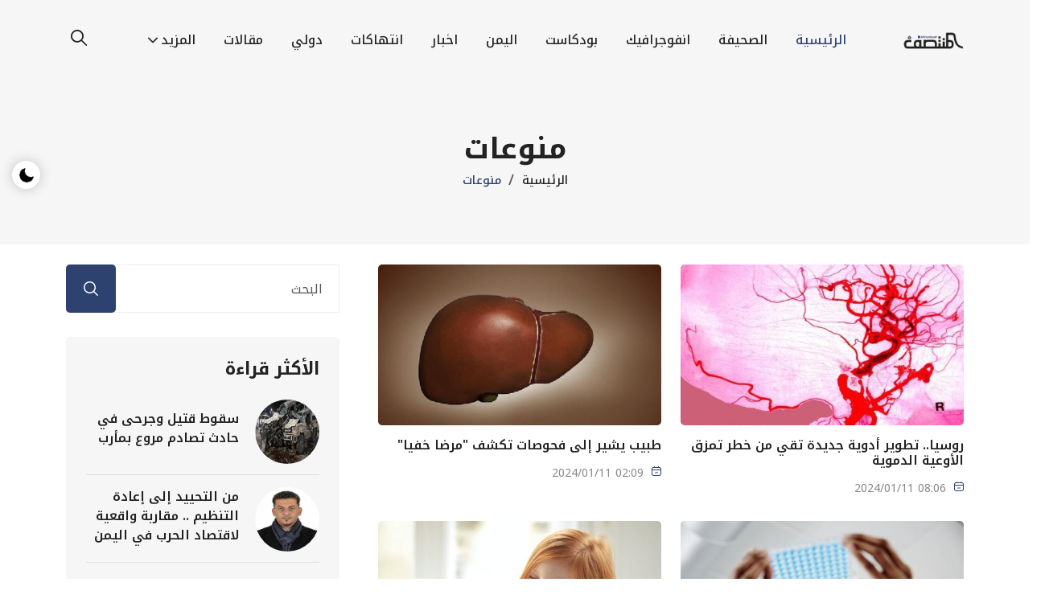

--- FILE ---
content_type: text/html; charset=utf-8
request_url: https://almontasaf.net/cat15.html?page=306
body_size: 5552
content:
<!DOCTYPE html>
<html lang="ar" dir="rtl">
	<head>
		<meta charset="utf-8">
		<title>منوعات | المنتصف نت</title>
		<meta name="viewport" content="width=device-width, initial-scale=1, maximum-scale=1, user-scalable=no" />
		<link rel="manifest" href="https://almontasaf.net/site.webmanifest">
		<link rel="apple-touch-icon" href="https://almontasaf.net/favico.ico?v13">
		<meta name="apple-mobile-web-app-capable" content="yes" />
		<meta name="apple-mobile-web-app-status-bar-style" content="blue" />
		<meta name="format-detection" content="telephone=yes" />
				<meta property="og:image" content="https://almontasaf.net/uploads/almontasaf.jpg?v=1768980142" />
		<meta property="og:image:secure_url" content="https://almontasaf.net/uploads/almontasaf.jpg?v=1768980142" />
						<meta name="keywords" content="منوعات" />
				<meta property="fb:pages" content="2308387729186739" />
		<meta property="fb:admins" content="1000235079"/>
		<link rel="stylesheet" href="https://almontasaf.net/system/styles/default/css/bootstrap.min.css">
		<link rel="stylesheet" href="https://almontasaf.net/system/styles/default/css/remixicon.css">
		<link rel="stylesheet" href="https://almontasaf.net/system/styles/default/css/uicons-regular-rounded.css">
		<link rel="stylesheet" href="https://almontasaf.net/system/styles/default/css/flaticon_baxo.css">
		<link rel="stylesheet" href="https://almontasaf.net/system/styles/default/css/swiper.bundle.min.css">
		<link rel="stylesheet" href="https://almontasaf.net/system/styles/default/css/aos.css">
		<link rel="stylesheet" href="https://almontasaf.net/system/styles/default/css/header.css">
		<link rel="stylesheet" href="https://almontasaf.net/system/styles/default/css/style.css">
		<link rel="stylesheet" href="https://almontasaf.net/system/styles/default/css/footer.css">
		<link rel="stylesheet" href="https://almontasaf.net/system/styles/default/css/responsive.css">
		<link rel="stylesheet" href="https://almontasaf.net/system/styles/default/css/dark-theme.css">
		<link rel="shortcut icon" href="https://almontasaf.net/favicon.ico?v13" />
		<script type="application/ld+json">
			{
			  "@context": "http://schema.org",
			  "@type": "Organization",
			  "name" : "المنتصف نت",
			  "url": "https://almontasaf.net",
			  "logo": "https://almontasaf.net/system/styles/default/img/logo.png?v13"
			}
		</script>
		<!-- Global site tag (gtag.js) - Google Analytics -->
		<script async src="https://www.googletagmanager.com/gtag/js?id=UA-57228625-1"></script>
		<script>
			window.dataLayer = window.dataLayer || [];
			function gtag(){dataLayer.push(arguments);}
			gtag('js', new Date());
			
			gtag('config', 'UA-57228625-1');
		</script>
	</head>
	<body>
		<div class="switch-theme-mode">
			<label id="switch" class="switch">
			<input type="checkbox" onchange="toggleTheme()" id="slider">
			<span class="slider round"></span>
			</label>
		</div>
		<div class="navbar-area header-three" id="navbar">
			<div class="container">
				<nav class="navbar navbar-expand-lg">
					<a class="navbar-brand" href="index.html">
					<img class="logo-light" src="https://almontasaf.net/system/styles/default/img/logo.png" alt="logo">
					<img class="logo-dark" src="https://almontasaf.net/system/styles/default/img/logo-white.png" alt="logo">
					</a>
					<button type="button" class="search-btn d-lg-none" data-bs-toggle="modal" data-bs-target="#searchModal">
					<i class="flaticon-loupe"></i>
					</button>
					<a class="navbar-toggler" data-bs-toggle="offcanvas" href="#navbarOffcanvas" role="button" aria-controls="navbarOffcanvas">
					<span class="burger-menu">
					<span class="top-bar"></span>
					<span class="middle-bar"></span>
					<span class="bottom-bar"></span>
					</span>
					</a>
					<div class="collapse navbar-collapse">
						<ul class="navbar-nav mx-auto">
							<li class="nav-item"><a href="https://almontasaf.net/" class="nav-link active">الرئيسية</a></li>
													<li class="nav-item"><a href="https://almontasaf.net/cat18.html" class="nav-link ">الصحيفة</a></li>
													<li class="nav-item"><a href="https://almontasaf.net/cat19.html" class="nav-link ">انفوجرافيك</a></li>
													<li class="nav-item"><a href="https://almontasaf.net/cat21.html" class="nav-link ">بودكاست </a></li>
													<li class="nav-item"><a href="https://almontasaf.net/cat2.html" class="nav-link ">اليمن</a></li>
													<li class="nav-item"><a href="https://almontasaf.net/cat9.html" class="nav-link ">اخبار</a></li>
													<li class="nav-item"><a href="https://almontasaf.net/cat16.html" class="nav-link ">انتهاكات</a></li>
													<li class="nav-item"><a href="https://almontasaf.net/cat7.html" class="nav-link ">دولي</a></li>
													<li class="nav-item"><a href="https://almontasaf.net/cat12.html" class="nav-link ">مقالات</a></li>
													<li class="nav-item">
								<a href="javascript:void(0)" class="nav-link dropdown-toggle">
								المزيد
								</a>
								<ul class="dropdown-menu">
									<li class="nav-item"><a class="nav-link" href="https://almontasaf.net/cat3.html">اقتصاد</a></li>
									<li class="nav-item"><a class="nav-link" href="https://almontasaf.net/cat8.html">رياضة</a></li>
									<li class="nav-item"><a class="nav-link" href="https://almontasaf.net/cat15.html">منوعات</a></li>
									<li class="nav-item"><a class="nav-link" href="https://almontasaf.net/qoutes.html">اقتباسات</a></li>
									<li class="nav-item"><a class="nav-link" href="https://almontasaf.net/videos.html">فيديو</a></li>
									<li class="nav-item"><a class="nav-link" href="https://almontasaf.net/weather.html">حالة الطقس</a></li>
									<li class="nav-item"><a class="nav-link" href="https://almontasaf.net/rate.html">أسعار العملات</a></li>
								</ul>
							</li>
						</ul>
						<div class="others-option d-flex align-items-center">
							<div class="option-item">
								<button type="button" class="search-btn" data-bs-toggle="modal" data-bs-target="#searchModal">
								<i class="flaticon-loupe"></i>
								</button>
							</div>
						</div>
					</div>
				</nav>
			</div>
		</div>
		<div class="responsive-navbar offcanvas offcanvas-end" data-bs-backdrop="static" tabindex="-1" id="navbarOffcanvas">
			<div class="offcanvas-header">
				<a href="index.html" class="logo d-inline-block">
				<img class="logo-light" src="https://almontasaf.net/system/styles/default/img/logo.png" alt="logo">
				<img class="logo-dark" src="https://almontasaf.net/system/styles/default/img/logo-white.png" alt="logo">
				</a>
				<button type="button" class="close-btn" data-bs-dismiss="offcanvas" aria-label="Close">
				<i class="ri-close-line"></i>
				</button>
			</div>
			<div class="offcanvas-body">
				<div class="accordion" id="navbarAccordion">
					<div class="accordion-item">
						<a class="accordion-link" href="https://almontasaf.net/" style="font-size: var(--fontSize);font-weight: 600;">
						الرئيسية
						</a>
					</div>
									<div class="accordion-item">
						<a class="accordion-link" href="https://almontasaf.net/cat18.html" style="font-size: var(--fontSize);font-weight: 600;">
						الصحيفة						</a>
					</div>
									<div class="accordion-item">
						<a class="accordion-link" href="https://almontasaf.net/cat19.html" style="font-size: var(--fontSize);font-weight: 600;">
						انفوجرافيك						</a>
					</div>
									<div class="accordion-item">
						<a class="accordion-link" href="https://almontasaf.net/cat21.html" style="font-size: var(--fontSize);font-weight: 600;">
						بودكاست 						</a>
					</div>
									<div class="accordion-item">
						<a class="accordion-link" href="https://almontasaf.net/cat2.html" style="font-size: var(--fontSize);font-weight: 600;">
						اليمن						</a>
					</div>
									<div class="accordion-item">
						<a class="accordion-link" href="https://almontasaf.net/cat9.html" style="font-size: var(--fontSize);font-weight: 600;">
						اخبار						</a>
					</div>
									<div class="accordion-item">
						<a class="accordion-link" href="https://almontasaf.net/cat16.html" style="font-size: var(--fontSize);font-weight: 600;">
						انتهاكات						</a>
					</div>
									<div class="accordion-item">
						<a class="accordion-link" href="https://almontasaf.net/cat7.html" style="font-size: var(--fontSize);font-weight: 600;">
						دولي						</a>
					</div>
									<div class="accordion-item">
						<a class="accordion-link" href="https://almontasaf.net/cat12.html" style="font-size: var(--fontSize);font-weight: 600;">
						مقالات						</a>
					</div>
									<div class="accordion-item">
						<button class="accordion-button collapsed" type="button" data-bs-toggle="collapse" data-bs-target="#collapseFive" aria-expanded="false" aria-controls="collapseFive">
						المزيد
						</button>
						<div id="collapseFive" class="accordion-collapse collapse" data-bs-parent="#navbarAccordion">
							<div class="accordion-body">
								<div class="accordion" id="navbarAccordion70">
									<div class="accordion-item">
										<a href="https://almontasaf.net/cat3.html" class="accordion-link">
										اقتصاد
										</a>
									</div>
									<div class="accordion-item">
										<a href="https://almontasaf.net/cat8.html" class="accordion-link">
										رياضة
										</a>
									</div>
									<div class="accordion-item">
										<a href="https://almontasaf.net/cat15.html" class="accordion-link">
										منوعات
										</a>
									</div>
									<div class="accordion-item">
										<a href="https://almontasaf.net/qoutes.html" class="accordion-link">
										اقتباسات
										</a>
									</div>
									<div class="accordion-item">
										<a href="https://almontasaf.net/videos.html" class="accordion-link">
										فيديو
										</a>
									</div>
									<div class="accordion-item">
										<a href="https://almontasaf.net/weather.html" class="accordion-link">
										حالة الطقس
										</a>
									</div>
									<div class="accordion-item">
										<a href="https://almontasaf.net/rate.html" class="accordion-link">
										أسعار العملات
										</a>
									</div>
								</div>
							</div>
						</div>
					</div>
				</div>
				<div class="offcanvas-contact-info">
					<h4>إتصل بنا</h4>
					<ul class="contact-info list-style">
						<li>
							<i class="ri-map-pin-fill"></i>
							<p>اليمن - صنعاء، شارع حدة</p>
						</li>
						<li>
							<i class="ri-mail-fill"></i>
							<a href="/cdn-cgi/l/email-protection#eb82858d84ab8a878684859f8a988a8dc5858e9f"><span class="__cf_email__" data-cfemail="7c15121a133c1d10111312081d0f1d1a52121908">[email&#160;protected]</span></a>
						</li>
						<li>
							<i class="ri-phone-fill"></i>
							<a href="tel:1800123456789">+1 800 123 456 789</a>
						</li>
					</ul>
					<ul class="social-profile list-style">
						<li><a href="https://www.facebook.com/almontasaf.net" target="_blank"><i class="ri-facebook-fill"></i></a></li>
						<li><a href="https://www.twitter.com/almontasaf1" target="_blank"><i class="ri-twitter-fill"></i></a></li>
						<li><a href="https://www.t.me/almontasafnet" target="_blank"><i class="ri-telegram-fill" style="font-size: 21px;"></i></a></li>
						<li><a href="https://almontasaf.net/rss-all.html"><i class="ri-rss-fill" style="font-size: 17px;top: 0;"></i></a></li>
					</ul>
				</div>
			</div>
		</div>
		<div class="modal fade searchModal" id="searchModal" data-bs-backdrop="static" data-bs-keyboard="false" tabindex="-1" aria-hidden="true">
			<div class="modal-dialog">
				<div class="modal-content">
					<form action="https://almontasaf.net/search.html">
						<input type="text" name="text" class="form-control" placeholder="البحث...">
						<button type="submit"><i class="fi fi-rr-search"></i></button>
					</form>
					<button type="button" class="btn-close" data-bs-dismiss="modal" aria-label="Close"><i class="ri-close-line"></i></button>
				</div>
			</div>
		</div>
<script data-cfasync="false" src="/cdn-cgi/scripts/5c5dd728/cloudflare-static/email-decode.min.js"></script><script type="application/ld+json">
		{
			"@context": "https://schema.org",
			"@type": "WebPage",
			"name": "منوعات",
			"publisher": {"@type":"Organization","name":"المنتصف نت","logo":{"@type":"ImageObject","url":"https://almontasaf.net/system/styles/default/img/logo.png"}},
			"identifier": "https://almontasaf.net/cat15.html",
			"url": "https://almontasaf.net/cat15.html"
		}
</script>
<div class="breadcrumb-wrap">
	<div class="container">
		<h2 class="breadcrumb-title">منوعات</h2>
		<ul class="breadcrumb-menu list-style">
			<li><a href="https://almontasaf.net">الرئيسية</a></li>
			<li>منوعات</li>
		</ul>
	</div>
</div>
<div class="sports-wrap ptb-100" style="padding-top: 25px;">
	<div class="container">
		<div class="row gx-55 gx-5">
			<div class="col-lg-8">
							<div class="row justify-content-center">
									<div class="col-md-6">
						<div class="news-card-thirteen">
							<div class="news-card-img">
								<a href="https://almontasaf.net/news96613.html"><img src="uploads/news/01-11-24-1010610.jpg" alt="Iamge" style="height: 200px; width: 100%;object-fit: cover;"></a>
							</div>
							<div class="news-card-info">
								<h3><a href="https://almontasaf.net/news96613.html">روسيا.. تطوير أدوية جديدة تقي من خطر تمزق الأوعية الدموية</a></h3>
								<ul class="news-metainfo list-style">
									<li><i class="fi fi-rr-calendar-minus"></i>08:06 2024/01/11</li>
								</ul>
							</div>
						</div>
					</div>
									<div class="col-md-6">
						<div class="news-card-thirteen">
							<div class="news-card-img">
								<a href="https://almontasaf.net/news96612.html"><img src="uploads/news/01-11-24-6958528.jpg" alt="Iamge" style="height: 200px; width: 100%;object-fit: cover;"></a>
							</div>
							<div class="news-card-info">
								<h3><a href="https://almontasaf.net/news96612.html">طبيب يشير إلى فحوصات تكشف &#34مرضا خفيا&#34</a></h3>
								<ul class="news-metainfo list-style">
									<li><i class="fi fi-rr-calendar-minus"></i>02:09 2024/01/11</li>
								</ul>
							</div>
						</div>
					</div>
									<div class="col-md-6">
						<div class="news-card-thirteen">
							<div class="news-card-img">
								<a href="https://almontasaf.net/news96611.html"><img src="uploads/news/01-11-24-9132689.jpg" alt="Iamge" style="height: 200px; width: 100%;object-fit: cover;"></a>
							</div>
							<div class="news-card-info">
								<h3><a href="https://almontasaf.net/news96611.html">اختبار جديد للحمض النووي قادر على اكتشاف 18 نوعا مختلفا من السرطان في المراحل المبكرة</a></h3>
								<ul class="news-metainfo list-style">
									<li><i class="fi fi-rr-calendar-minus"></i>08:59 2024/01/11</li>
								</ul>
							</div>
						</div>
					</div>
									<div class="col-md-6">
						<div class="news-card-thirteen">
							<div class="news-card-img">
								<a href="https://almontasaf.net/news96570.html"><img src="uploads/news/01-10-24-6001528.jpg" alt="Iamge" style="height: 200px; width: 100%;object-fit: cover;"></a>
							</div>
							<div class="news-card-info">
								<h3><a href="https://almontasaf.net/news96570.html">أمراض الجهاز التنفسي &#34أكثر حدة&#34.. ماذا يحدث هذا الشتاء؟</a></h3>
								<ul class="news-metainfo list-style">
									<li><i class="fi fi-rr-calendar-minus"></i>12:03 2024/01/11</li>
								</ul>
							</div>
						</div>
					</div>
									<div class="col-md-6">
						<div class="news-card-thirteen">
							<div class="news-card-img">
								<a href="https://almontasaf.net/news96596.html"><img src="uploads/news/01-10-24-6245274.jpg" alt="Iamge" style="height: 200px; width: 100%;object-fit: cover;"></a>
							</div>
							<div class="news-card-info">
								<h3><a href="https://almontasaf.net/news96596.html">خبيرة في الأمن السيبراني تحذر من &#34ترند&#34 جديد على &#34إنستغرام&#34 يهدد بسرقة معلوماتك الشخصية</a></h3>
								<ul class="news-metainfo list-style">
									<li><i class="fi fi-rr-calendar-minus"></i>11:08 2024/01/10</li>
								</ul>
							</div>
						</div>
					</div>
									<div class="col-md-6">
						<div class="news-card-thirteen">
							<div class="news-card-img">
								<a href="https://almontasaf.net/news96593.html"><img src="uploads/news/659ee5eb69560.jpg" alt="Iamge" style="height: 200px; width: 100%;object-fit: cover;"></a>
							</div>
							<div class="news-card-info">
								<h3><a href="https://almontasaf.net/news96593.html">هيئة المرأة العربية تستنكر جرائم الاحتلال الإسرائيلي في غزة</a></h3>
								<ul class="news-metainfo list-style">
									<li><i class="fi fi-rr-calendar-minus"></i>09:47 2024/01/10</li>
								</ul>
							</div>
						</div>
					</div>
									<div class="col-md-6">
						<div class="news-card-thirteen">
							<div class="news-card-img">
								<a href="https://almontasaf.net/news96559.html"><img src="uploads/news/01-10-24-4164360.jpg" alt="Iamge" style="height: 200px; width: 100%;object-fit: cover;"></a>
							</div>
							<div class="news-card-info">
								<h3><a href="https://almontasaf.net/news96559.html">دراسة &#34مقلقة&#34حول متحور &#34كوفيد-19&#34 الجديد</a></h3>
								<ul class="news-metainfo list-style">
									<li><i class="fi fi-rr-calendar-minus"></i>08:00 2024/01/10</li>
								</ul>
							</div>
						</div>
					</div>
									<div class="col-md-6">
						<div class="news-card-thirteen">
							<div class="news-card-img">
								<a href="https://almontasaf.net/news96584.html"><img src="uploads/news/659e9a18c1d0b.jpg" alt="Iamge" style="height: 200px; width: 100%;object-fit: cover;"></a>
							</div>
							<div class="news-card-info">
								<h3><a href="https://almontasaf.net/news96584.html">قطيع من الإبل يهاجم مجموعة من الفتيات بالسعودية</a></h3>
								<ul class="news-metainfo list-style">
									<li><i class="fi fi-rr-calendar-minus"></i>04:23 2024/01/10</li>
								</ul>
							</div>
						</div>
					</div>
									<div class="col-md-6">
						<div class="news-card-thirteen">
							<div class="news-card-img">
								<a href="https://almontasaf.net/news96558.html"><img src="uploads/news/01-10-24-4550302.jpg" alt="Iamge" style="height: 200px; width: 100%;object-fit: cover;"></a>
							</div>
							<div class="news-card-info">
								<h3><a href="https://almontasaf.net/news96558.html">ما هي أضرار مكونات الجبن المعالج حراريا؟</a></h3>
								<ul class="news-metainfo list-style">
									<li><i class="fi fi-rr-calendar-minus"></i>02:30 2024/01/10</li>
								</ul>
							</div>
						</div>
					</div>
									<div class="col-md-6">
						<div class="news-card-thirteen">
							<div class="news-card-img">
								<a href="https://almontasaf.net/news96557.html"><img src="uploads/news/01-10-24-9239306.jpg" alt="Iamge" style="height: 200px; width: 100%;object-fit: cover;"></a>
							</div>
							<div class="news-card-info">
								<h3><a href="https://almontasaf.net/news96557.html">اختراق جديد واعد في علاج السكري!</a></h3>
								<ul class="news-metainfo list-style">
									<li><i class="fi fi-rr-calendar-minus"></i>09:00 2024/01/10</li>
								</ul>
							</div>
						</div>
					</div>
								</div>
							<ul class="page-nav list-style text-center mt-20"><li><a href="?page=305">««</a></li><li><a href="?page=1">1</a></li><li><a href="?page=2">2</a></li><li><a>...</a></li><li><a href="?page=305">305</a></li><li><a class="active">306</a></li><li><a href="?page=307">307</a></li><li><a>...</a></li><li><a href="?page=650">650</a></li><li><a href="?page=651">651</a></li><li><a href="?page=">»»</a></li></ul>			</div>
			<div class="col-lg-4">
				<div class="sidebar" style="position: -webkit-sticky; position: sticky; top: 0;">
					<div class="sidebar-widget-two">
						<form action="https://almontasaf.net/search.html" class="search-box-widget">
							<input type="search" name="text" placeholder="البحث">
							<button type="submit">
							<i class="fi fi-rr-search"></i>
							</button>
						</form>
					</div>
					<div class="sidebar-widget">
						<h3 class="sidebar-widget-title">الأكثر قراءة</h3>
						<div class="pp-post-wrap-two">
													<div class="news-card-one">
								<div class="news-card-img">
									<img src="uploads/news/696f717041425.jpg" alt="Image" style="width: 100%; height: 100%;">
								</div>
								<div class="news-card-info">
									<h3><a href="https://almontasaf.net/cat9.html"> سقوط قتيل وجرحى في حادث تصادم مروع بمأرب</a></h3>
								</div>
							</div>
													<div class="news-card-one">
								<div class="news-card-img">
									<img src="uploads/news/696d68c4eeaa8.jpg" alt="Image" style="width: 100%; height: 100%;">
								</div>
								<div class="news-card-info">
									<h3><a href="https://almontasaf.net/cat12.html">من التحييد إلى إعادة التنظيم .. مقاربة واقعية لاقتصاد الحرب في اليمن</a></h3>
								</div>
							</div>
													<div class="news-card-one">
								<div class="news-card-img">
									<img src="uploads/news/696d850299dad.jpg" alt="Image" style="width: 100%; height: 100%;">
								</div>
								<div class="news-card-info">
									<h3><a href="https://almontasaf.net/cat9.html">مبتور القدمين.. ظهور خجول لناطق  الحوثي يعزّز تقارير إصابته بالقصف الإسرائيلي</a></h3>
								</div>
							</div>
													<div class="news-card-one">
								<div class="news-card-img">
									<img src="uploads/news/696eefd86c285.jpg" alt="Image" style="width: 100%; height: 100%;">
								</div>
								<div class="news-card-info">
									<h3><a href="https://almontasaf.net/cat9.html">تحركات مثيرة للجدل: دخول 50 سيارة من مأرب إلى حضرموت بذريعة استلام سجناء</a></h3>
								</div>
							</div>
												</div>
					</div>
					<div class="sidebar-widget">
						<h3 class="sidebar-widget-title">تصفح الإقسام</h3>
						<ul class="category-widget list-style">
													<li><a href="https://almontasaf.net/cat18.html"><img src="https://almontasaf.net/system/styles/default/img/icons/arrow-right.svg" alt="Image" style="transform: rotate(180deg);">الصحيفة <span><i class="ri-bard-fill"></i></span></a></li>
													<li><a href="https://almontasaf.net/cat19.html"><img src="https://almontasaf.net/system/styles/default/img/icons/arrow-right.svg" alt="Image" style="transform: rotate(180deg);">انفوجرافيك <span><i class="ri-bard-fill"></i></span></a></li>
													<li><a href="https://almontasaf.net/cat21.html"><img src="https://almontasaf.net/system/styles/default/img/icons/arrow-right.svg" alt="Image" style="transform: rotate(180deg);">بودكاست  <span><i class="ri-bard-fill"></i></span></a></li>
													<li><a href="https://almontasaf.net/cat2.html"><img src="https://almontasaf.net/system/styles/default/img/icons/arrow-right.svg" alt="Image" style="transform: rotate(180deg);">اليمن <span><i class="ri-bard-fill"></i></span></a></li>
													<li><a href="https://almontasaf.net/cat9.html"><img src="https://almontasaf.net/system/styles/default/img/icons/arrow-right.svg" alt="Image" style="transform: rotate(180deg);">اخبار <span><i class="ri-bard-fill"></i></span></a></li>
													<li><a href="https://almontasaf.net/cat16.html"><img src="https://almontasaf.net/system/styles/default/img/icons/arrow-right.svg" alt="Image" style="transform: rotate(180deg);">انتهاكات <span><i class="ri-bard-fill"></i></span></a></li>
													<li><a href="https://almontasaf.net/cat7.html"><img src="https://almontasaf.net/system/styles/default/img/icons/arrow-right.svg" alt="Image" style="transform: rotate(180deg);">دولي <span><i class="ri-bard-fill"></i></span></a></li>
													<li><a href="https://almontasaf.net/cat12.html"><img src="https://almontasaf.net/system/styles/default/img/icons/arrow-right.svg" alt="Image" style="transform: rotate(180deg);">مقالات <span><i class="ri-bard-fill"></i></span></a></li>
													<li><a href="https://almontasaf.net/cat3.html"><img src="https://almontasaf.net/system/styles/default/img/icons/arrow-right.svg" alt="Image" style="transform: rotate(180deg);">اقتصاد <span><i class="ri-bard-fill"></i></span></a></li>
							<li><a href="https://almontasaf.net/cat8.html"><img src="https://almontasaf.net/system/styles/default/img/icons/arrow-right.svg" alt="Image" style="transform: rotate(180deg);">رياضة <span><i class="ri-bard-fill"></i></span></a></li>
							<li><a href="https://almontasaf.net/cat15.html"><img src="https://almontasaf.net/system/styles/default/img/icons/arrow-right.svg" alt="Image" style="transform: rotate(180deg);">منوعات <span><i class="ri-bard-fill"></i></span></a></li>
						</ul>
					</div>
				</div>
			</div>
		</div>
	</div>
</div>
<div class="container-fluid">
	<div class="footer-wrap">
		<div class="row align-items-center">
			<div class="col-lg-4">
				<p class="copyright-text">جميع الحقوق محفوظة لـ المنتصف نت © 2012 - 2026</p>
			</div>
			<div class="col-lg-4 text-center">
				<ul class="social-profile list-style">
					<li><a href="https://www.facebook.com/almontasaf.net" target="_blank"><i class="flaticon-facebook-1"></i></a></li>
					<li><a href="https://www.twitter.com/almontasaf1" target="_blank"><i class="flaticon-twitter-1"></i></a></li>
					<li><a href="https://www.t.me/almontasafnet" target="_blank"><i class="ri-telegram-fill" style="font-size: 21px;"></i></a></li>
					<li><a href="https://almontasaf.net/rss-all.html"><i class="ri-rss-fill" style="font-size: 17px;top: 0;"></i></a></li>
				</ul>
			</div>
			<div class="col-lg-4">
				<div class="footer-right">
					<button class="subscribe-btn" data-bs-toggle="modal" data-bs-target="#newsletter-popup">إشترك في النشرة الإخبارية <i class="flaticon-left-arrow"></i></button>
					<p>احصل على الأخبار الجديدة مباشرة الى بريدك الالكتروني.</p>
				</div>
			</div>
		</div>
	</div>
</div>
<button type="button" id="backtotop" class="position-fixed text-center border-0 p-0">
<i class="ri-arrow-up-line"></i>
</button>
<script src="https://almontasaf.net/system/styles/default/js/bootstrap.bundle.min.js"></script>
<script src="https://almontasaf.net/system/styles/default/js/swiper.bundle.min.js"></script>
<script src="https://almontasaf.net/system/styles/default/js/aos.js"></script>
<script src="https://almontasaf.net/system/styles/default/js/main.js"></script>
<script defer src="https://static.cloudflareinsights.com/beacon.min.js/vcd15cbe7772f49c399c6a5babf22c1241717689176015" integrity="sha512-ZpsOmlRQV6y907TI0dKBHq9Md29nnaEIPlkf84rnaERnq6zvWvPUqr2ft8M1aS28oN72PdrCzSjY4U6VaAw1EQ==" data-cf-beacon='{"version":"2024.11.0","token":"caab20263a5a45488f703537b1c7fa85","r":1,"server_timing":{"name":{"cfCacheStatus":true,"cfEdge":true,"cfExtPri":true,"cfL4":true,"cfOrigin":true,"cfSpeedBrain":true},"location_startswith":null}}' crossorigin="anonymous"></script>
</body>
</html>

--- FILE ---
content_type: text/css
request_url: https://almontasaf.net/system/styles/default/css/style.css
body_size: 14511
content:
@import "https://fonts.googleapis.com/css2?family=Noto+Kufi+Arabic:wght@100;200;300;400;500;600;700;800;900&amp;display=swap";:root{--bodyFont: "Noto Kufi Arabic", sans-serif;--secondaryFont: "Noto Kufi Arabic", sans-serif;--primaryColor: #222222;--secondaryColor: #2d426f;--paraColor: #555555;--optionalColor: #888888;--bgColor: #F6F6F6;--bgColorTwo: #240135;--grayColor: #F8F8F8;--blackColor: #190B32;--whiteColor: #ffffff;--offwhiteColor: #ccc;--footerColor: #02161A;--yellowColor: #FFCB36;--fontSize: 16px;--transition: all ease .5s;--transitionTwo: all ease .9s}*{box-sizing:border-box}html{scroll-behavior:smooth}:focus,button:focus,.btn:focus{outline:0;box-shadow:none}.form-control:focus{box-shadow:none}a,button,input[type=submit]{cursor:pointer}input::-webkit-outer-spin-button,input::-webkit-inner-spin-button{-webkit-appearance:none;appearance:none;margin:0}input[type=number]{-moz-appearance:textfield;-webkit-appearance:textfield;appearance:textfield}input,textarea,select{background-color:transparent;border:1px solid rgba(0,0,0,.15);padding:12px 15px;width:100%;font-size:16px}input{height:50px}select{cursor:pointer;-webkit-appearance:none;-moz-appearance:none;appearance:none;background-image:url(../img/down-arrow.webp);background-repeat:no-repeat;background-size:16px;background-position:calc(100% - (100% - 15px)) 50%}a{text-transform:inherit;text-decoration:none;transition:all .3s ease;color:var(--paraColor)}a:hover,a :focus{text-decoration:none;box-shadow:none}a:focus{outline:0 solid}img{max-width:100%;height:auto}h1,h2,h3,h4,h5,h6{font-weight:600;font-family:var(--secondaryFont);color:var(--primaryColor)}body{font-size:13px;font-family:var(--bodyFont);color:var(--paraColor);font-weight:400;line-height:30px}p{font-size:16px;line-height:30px}select{cursor:pointer;-webkit-appearance:none;-moz-appearance:none;appearance:none;background-image:url(../img/down-arrow.webp);background-repeat:no-repeat;background-size:16px;background-position:calc(100% - (100% - 15px)) 50%}.pt-100{padding-top:100px}.ptb-100{padding-top:100px;padding-bottom:100px}.pb-25{padding-bottom:25px}.pb-50{padding-bottom:50px}.pb-70{padding-bottom:70px}.pb-75{padding-bottom:75px}.pb-100{padding-bottom:100px}.mb-20{margin-bottom:20px!important}.mb-30{margin-bottom:30px!important}.mb-40{margin-bottom:40px!important}.mb-50{margin-bottom:50px!important}.mt-20{margin-top:20px!important}.mt-40{margin-top:40px!important}#message{padding:0;margin:0}.help-block{color:#e31c25}.list-style{margin:0;padding:0;list-style:none}.list-style li{list-style:none}@keyframes border-transform{0%,100%{border-radius:37% 63% 46% 54%/48% 55% 45% 52%}14%{border-radius:60% 40% 46% 54%/60% 49% 51% 40%}28%{border-radius:46% 54% 62% 38%/70% 49% 51% 30%}42%{border-radius:39% 61% 45% 55%/38% 61% 39% 62%}56%{border-radius:39% 61% 33% 67%/50% 70% 30% 50%}70%{border-radius:50% 50% 66% 34%/68% 56% 44% 32%}84%{border-radius:54% 46% 50% 50%/61% 35% 65% 39%}}.progress-wrap{position:fixed;left:30px;bottom:30px;height:46px;width:46px;cursor:pointer;display:block;border-radius:50px;box-shadow:inset 0 0 0 2px var(--primaryColor);z-index:10000;opacity:0;visibility:hidden;transform:translateY(15px);transition:all 200ms linear}.progress-wrap.active-progress{opacity:1;visibility:visible;transform:translateY(0)}.progress-wrap::after{position:absolute;content:"\ea76";font-family:remixicon!important;text-align:center;line-height:46px;font-size:18px;color:var(--primaryColor);right:0;top:0;height:46px;width:46px;cursor:pointer;display:block;z-index:1;transition:all 200ms linear}.progress-wrap svg path{fill:none}.progress-wrap svg.progress-circle path{stroke:var(--primaryColor);stroke-width:4;box-sizing:border-box;transition:all 200ms linear}.preloader-area{top:0;right:0;left:0;bottom:0;z-index:9999;position:fixed;text-align:center;background-color:var(--whiteColor);overflow-x:hidden}.preloader-area .loader{transform:translateY(-50%);position:absolute;left:0;top:50%;right:0}.preloader-area .waviy{margin-top:20px;position:relative;text-align:center;font-size:50px;font-weight:700}.preloader-area .waviy span{position:relative;animation-delay:.1s;display:inline-block;color:var(--blackColor);animation:waviy 1s infinite}.preloader-area .waviy span:nth-child(2){animation-delay:.2s}.preloader-area .waviy span:nth-child(3){animation-delay:.3s}.preloader-area .waviy span:nth-child(4){animation-delay:.4s}@keyframes waviy{0%,40%,100%{transform:translateY(0)}20%{transform:translateY(-20px)}}.loader-wrapper{--line-width: 5px;--curtain-color: #f1faee;--outer-line-color: #a8dadc;--middle-line-color: #457b9d;--inner-line-color: #1d3557;position:fixed;top:0;right:0;width:100%;height:100%;z-index:1000}.loader{display:block;position:relative;top:50%;right:50%;width:150px;height:150px;margin:-75px -75px 0 0;border:var(--line-width) solid transparent;border-top-color:var(--outer-line-color);border-radius:100%;animation:spin 2s linear infinite;z-index:1001}.loader:before{content:"";position:absolute;top:4px;right:4px;left:4px;bottom:4px;border:var(--line-width) solid transparent;border-top-color:var(--inner-line-color);border-radius:100%;animation:spin 3s linear infinite}.loader:after{content:"";position:absolute;top:14px;right:14px;left:14px;bottom:14px;border:var(--line-width) solid transparent;border-top-color:var(--middle-line-color);border-radius:100%;animation:spin 1.5s linear infinite}@keyframes spin{0%{transform:rotate(0deg)}100%{transform:rotate(-360deg)}}.loader-wrapper .loader-section{position:fixed;top:0;background:var(--curtain-color);width:51%;height:100%;z-index:1000}.loader-wrapper .loader-section.section-left{right:0}.loader-wrapper .loader-section.section-right{left:0}.loaded .loader-wrapper .loader-section.section-left{transform:translateX(100%);transition:all .7s .3s cubic-bezier(.645,.045,.355,1)}.loaded .loader-wrapper .loader-section.section-right{transform:translateX(-100%);transition:all .7s .3s cubic-bezier(.645,.045,.355,1)}.loaded .loader{opacity:0;transition:all .3s ease-out}.loaded .loader-wrapper{visibility:hidden;transform:translateY(-100%);transition:all .3s 1s ease-out}#backtotop{opacity:0;left:20px;z-index:99;width:50px;bottom:20px;height:50px;font-size:25px;transition:.5s;line-height:49px;background-color:var(--primaryColor);animation:border-transform 10s linear infinite alternate forwards}#backtotop i{color:var(--whiteColor)}#backtotop:hover{background-color:var(--primaryColor);color:var(--whiteColor)}@keyframes border-transform{0%,100%{border-radius:37% 63% 46% 54%/48% 55% 45% 52%}14%{border-radius:60% 40% 46% 54%/60% 49% 51% 40%}28%{border-radius:46% 54% 62% 38%/70% 49% 51% 30%}42%{border-radius:39% 61% 45% 55%/38% 61% 39% 62%}56%{border-radius:39% 61% 33% 67%/50% 70% 30% 50%}70%{border-radius:50% 50% 66% 34%/68% 56% 44% 32%}84%{border-radius:54% 46% 50% 50%/61% 35% 65% 39%}}.btn-one,.btn-two,.btn-three,.btn-four,.btn-five{display:inline-block;font-weight:500;text-align:center;transition:var(--transition);position:relative;z-index:1;border:none;line-height:1;padding:16px 27px 21px;border-radius:5px;font-family:var(--secondaryFont);overflow:hidden;white-space:nowrap}.btn-one i,.btn-two i,.btn-three i,.btn-four i,.btn-five i{position:relative;top:5px;display:inline-block;font-size:20px;font-weight:300;line-height:.8;margin-right:12px;transition:var(--transition)}.btn-one:before,.btn-two:before,.btn-three:before,.btn-four:before,.btn-five:before{position:absolute;top:0;right:0%;content:"";width:50.5%;height:0%;z-index:-1;transition:var(--transition)}.btn-one:after,.btn-two:after,.btn-three:after,.btn-four:after,.btn-five:after{position:absolute;bottom:0;left:0%;content:"";width:50.5%;height:0%;visibility:hidden;opacity:0;z-index:-1;transition:var(--transition)}.btn-one:hover:after,.btn-one:hover:before,.btn-two:hover:after,.btn-two:hover:before,.btn-three:hover:after,.btn-three:hover:before,.btn-four:hover:after,.btn-four:hover:before,.btn-five:hover:after,.btn-five:hover:before{height:100%;visibility:visible;opacity:1}.btn-one{color:var(--whiteColor);background-color:var(--primaryColor)}.btn-one:before{background-color:var(--secondaryColor)}.btn-one:after{background-color:var(--secondaryColor)}.btn-two{color:var(--whiteColor);background-color:var(--secondaryColor)}.btn-two:before{background-color:var(--primaryColor)}.btn-two:after{background-color:var(--primaryColor)}.btn-three{color:var(--secondaryColor);background-color:var(--bgColor)}.btn-three.w-100{padding:22px 20px;margin-top:12px}.btn-three.w-100 i{position:relative;top:2px}.btn-three i{font-size:14px;color:var(--secondaryColor)}.btn-three:before{background:var(--secondaryColor)}.btn-three:after{background-color:var(--secondaryColor)}.btn-three:hover{color:var(--whiteColor)}.btn-three:hover i{color:var(--whiteColor)}.btn-four{color:var(--paraColor);background-color:var(--bgColor)}.btn-four:before{background:var(--secondaryColor)}.btn-four:after{background-color:var(--secondaryColor)}.btn-four:hover{color:var(--whiteColor)}.btn-four:hover i{color:var(--whiteColor)}.link-one,.link-two,.link-three{display:inline-block;position:relative;font-weight:500;transition:var(--transition)}.link-one:after,.link-two:after,.link-three:after{position:absolute;bottom:0;right:0;content:"";width:0%;height:1px;visibility:hidden;opacity:0;transition:var(--transition)}.link-one i,.link-two i,.link-three i{position:relative;top:5px;margin-right:12px;font-size:18px;transition:var(--transition)}.link-one:hover:after,.link-two:hover:after,.link-three:hover:after{visibility:visible;opacity:1;width:100%}.link-one:hover i,.link-two:hover i,.link-three:hover i{margin-right:10px}.link-one{color:var(--secondaryColor);padding-left:28px;text-decoration:underline}.link-one:after{display:none}.link-one i{position:absolute;left:0;top:4px}.link-one:hover{padding-left:32px;text-decoration:underline}.link-two{color:var(--paraColor)}.link-two:after{background-color:var(--paraColor);visibility:visible;opacity:1;width:100%;bottom:5px}.link-two:hover{color:var(--primaryColor)}.link-two:hover:after{width:50%;background-color:var(--primaryColor)}.link-three{color:var(--optionalColor)}.link-three span{display:inline-block;width:30px;height:30px;border-radius:3px;background-color:var(--bgColor);position:relative;top:8px;margin-right:12px;transition:var(--transition)}.link-three span img{display:block;margin:0 auto;position:relative;top:7px;transition:var(--transition)}.link-three:after{background-color:var(--secondaryColor)}.link-three:hover{color:var(--secondaryColor)}.link-three:hover:hover span{background-color:var(--secondaryColor)}.link-three:hover:hover span img{filter:brightness(0) invert(1)}.rotate{animation:rotation 20s infinite linear}.bounce{animation:float 1500ms infinite ease-in-out}.moveHorizontal{animation:moveHorizontal 3000ms infinite ease-in-out}.moveVertical{animation:moveVertical 3000ms infinite ease-in-out}.animationFramesTwo{animation:animationFramesTwo 20000ms infinite ease-in-out}.animationFramesThree{animation:animationFramesThree 20000ms infinite ease-in-out}@keyframes rotation{from{-webkit-transform:rotate(0deg)}to{-webkit-transform:rotate(-359deg)}}@keyframes moveHorizontal{0%{transform:translateX(0px)}50%{transform:translateX(20px)}100%{transform:translateX(0px)}}@keyframes moveVertical{0%{transform:translateY(0px)}50%{transform:translateY(-20px)}100%{transform:translateY(0px)}}@keyframes animationFramesTwo{0%{-webkit-transform:translate(0px,0px) rotate(0deg)}20%{-webkit-transform:translate(-73px,-1px) rotate(-36deg)}40%{-webkit-transform:translate(-141px,72px) rotate(-72deg)}60%{-webkit-transform:translate(-83px,122px) rotate(-108deg)}80%{-webkit-transform:translate(40px,72px) rotate(-144deg)}100%{-webkit-transform:translate(0px,0px) rotate(0deg)}}@keyframes animationFramesThree{0%{-webkit-transform:translate(0px,0px) rotate(0deg)}20%{-webkit-transform:translate(73px,-1px) rotate(-36deg)}40%{-webkit-transform:translate(141px,72px) rotate(-72deg)}60%{-webkit-transform:translate(83px,122px) rotate(-108deg)}80%{-webkit-transform:translate(-40px,72px) rotate(-144deg)}100%{-webkit-transform:translate(0px,0px) rotate(0deg)}}@keyframes float{0%{transform:translateY(0px)}50%{transform:translateY(-5px)}100%{transform:translateY(0px)}}.section-title{font-size:40px;line-height:50px;font-weight:700;position:relative;display:inline-block;z-index:1;margin-bottom:0}.section-title .section-title-img{position:absolute;bottom:-15px;left:-27px;z-index:-1}.section-title-two{border-bottom:1px solid #eee;position:relative}.section-title-two:after{position:absolute;bottom:-2px;right:0;content:"";width:88px;height:3px;background-color:var(--secondaryColor)}.section-title-two h2{font-size:19px;line-height:30px}.section-title-three{font-size:30px;line-height:35px;margin:0;font-weight:700}.bg-f{background-position:center center;background-size:cover;background-repeat:no-repeat;background-color:#ddd}.bg_primary{background-color:var(--primaryColor)}.bg_secondary{background-color:var(--secondaryColor)}.bg_gray{background-color:var(--bgColor)}.rating li{display:inline-block}.rating li i{color:var(--yellowColor)}.play-now .ripple,.play-now .ripple:before,.play-now .ripple:after{position:absolute;top:50%;right:50%;height:110px;width:110px;transform:translateX(50%) translateY(-50%);transform-origin:center center;border-radius:50%;-ms-box-shadow:0 0 0 0 #fff;-o-box-shadow:0 0 0 0 #fff;box-shadow:0 0 0 0 #fff;animation:ripple 3s infinite}.play-now{position:relative;height:110px;width:110px;text-align:center;line-height:92px;background-color:transparent;z-index:1;display:flex;flex-wrap:wrap;flex-direction:column;justify-content:center;transform-origin:center center;border-radius:50%;margin:0 auto}.play-now i{display:block;margin:0 auto}.play-now .ripple:before{animation-delay:.9s;content:"";position:absolute}.play-now .ripple:after{animation-delay:.6s;content:"";position:absolute}.social-profile li{display:inline-block;margin-left:10px}.social-profile li:last-child{margin-left:0}.social-profile li a{display:flex;flex-wrap:wrap;flex-direction:column;justify-content:center;border-radius:50%;transition:var(--transition)}.social-profile li a i{transition:var(--transition)}@keyframes ripple{70%{box-shadow:0 0 0 15px transparent}100%{box-shadow:0 0 0 0 transparent}}.social-profile li{display:inline-block}.social-profile li:last-child{margin-left:0}.social-profile li a{display:flex;flex-wrap:wrap;flex-direction:column;justify-content:center;border-radius:50%;transition:var(--transition)}.social-profile li a i{display:block;margin:0 auto;line-height:.8;transition:var(--transition)}.social-profile li a:hover i{transform:rotate(-360deg)}.content-wrapper{display:flex;flex-wrap:wrap;justify-content:space-between}.content-wrapper .left-content{width:calc(72% - 25px)}.content-wrapper .sidebar{width:calc(28% - 35px)}.newsletter-box{border:1px solid #eee;padding:50px 30px;margin-bottom:30px}.newsletter-box .newsletter-content h2{font-size:27px;line-height:50px;font-weight:700;margin:0}.newsletter-box .newsletter-content h2 img{position:relative;top:-1px;margin-left:6px;max-width:50px}.newsletter-box .newsletter-form .form-group{display:flex;flex-wrap:wrap}.newsletter-box .newsletter-form .form-group input{width:calc(100% - 195px);margin-left:25px;height:60px;background-color:var(--bgColor);color:var(--optionalColor);border:none;border-radius:5px;padding:15px 20px}.newsletter-box .newsletter-form .form-group input::-moz-placeholder{opacity:1}.newsletter-box .newsletter-form .form-group input::placeholder{opacity:1}.newsletter-box .newsletter-form .form-group button{width:170px;display:block;background-color:var(--secondaryColor);border:none;padding:16px 20px;border-radius:5px;color:var(--whiteColor)}.newsletter-box .newsletter-form .form-group button i{position:relative;font-size:14px;margin-right:8px;top:2px}.newsletter-box .newsletter-form .form-group button:after,.newsletter-box .newsletter-form .form-group button:before{background-color:var(--primaryColor)}.newsletter-box .checkbox{margin-top:15px}.sidebar .sidebar-widget{background-color:var(--bgColor);border-radius:5px;margin-bottom:30px;padding:30px}.sidebar .sidebar-widget .sidebar-widget-title{font-size:22px;line-height:30px;font-weight:700;margin-bottom:23px}.sidebar .sidebar-widget:last-child{margin-bottom:0}.search-box-widget{position:relative;margin-bottom:30px}.search-box-widget input{width:100%;height:60px;border:1px solid #eee;border-end-start-radius:5px;padding:15px 20px 15px 70px;color:var(--paraColor)}.search-box-widget input::-moz-placeholder{color:var(--paraColor);opacity:1}.search-box-widget input::placeholder{color:var(--paraColor);opacity:1}.search-box-widget button{position:absolute;top:0;left:0;height:100%;background-color:var(--secondaryColor);border-radius:5px;padding:16px 22px;border:none}.search-box-widget button i{display:block;margin:0 auto;font-size:18px;line-height:.8;color:var(--whiteColor)}.social-widget{display:grid;grid-template-columns:1fr 1fr 1fr;grid-template-rows:1fr auto;grid-gap:25px}.social-widget li{text-align:center}.social-widget li a{font-size:16px;line-height:30px;font-weight:600;color:var(--primaryColor)}.social-widget li a span{display:flex;flex-wrap:wrap;flex-direction:column;justify-content:center;width:40px;height:40px;border-radius:50%;margin:0 auto 11px;background-color:var(--whiteColor);font-family:var(--secondaryFont)}.social-widget li a span img{display:block;margin:0 auto}.social-widget li p{color:var(--optionalColor);margin:6px 0 0;line-height:24px}.social-widget-two{background-color:var(--bgColor);display:grid;grid-template-columns:repeat(4,1fr);grid-template-rows:1fr;padding:40px 25px}.social-widget-two li{display:flex;flex-wrap:wrap;align-items:center}.social-widget-two li span{display:flex;flex-wrap:wrap;flex-direction:column;justify-content:center;width:40px;height:40px;border-radius:50%;margin-left:15px;background-color:var(--whiteColor)}.social-widget-two li span img{display:block;margin:0 auto}.social-widget-two li .social-link{font-size:16px;line-height:30px;font-weight:600;font-family:var(--secondaryFont);color:var(--primaryColor)}.social-widget-two li .social-link p{color:var(--optionalColor);margin:4px 0 0;line-height:24px;font-weight:400}.category-widget li a{position:relative;padding-right:34px;margin-bottom:17px;padding-bottom:17px;display:block;color:var(--paraColor)}.category-widget li a:hover{color:var(--secondaryColor)}.category-widget li a span{float:left}.category-widget li a i{position:absolute;top:2px;left:0;color:var(--secondaryColor);font-size:22px;line-height:1}.category-widget li a img{position:absolute;top:6px;right:0;line-height:1}.category-widget li a:after{position:absolute;bottom:0;right:0;content:"";width:100%;height:1px;background:linear-gradient(-90deg,#E7E7E7 0%,rgba(231,231,231,0) 114.13%)}.category-widget li:last-child a{margin-bottom:0;padding-bottom:0}.category-widget li:last-child a:after{display:none}.newsletter-widget,.sidebar-widget.newsletter-widget-two{padding:15px 0}.newsletter-widget h2,.sidebar-widget.newsletter-widget-two h2{font-size:22px;line-height:30px;text-align:center;margin-bottom:4px}.newsletter-widget h6,.sidebar-widget.newsletter-widget-two h6{font-size:16px;line-height:30px;font-weight:500;text-align:center;margin-bottom:25px;color:var(--paraColor)}.newsletter-widget input,.sidebar-widget.newsletter-widget-two input{width:100%;height:60px;background-color:var(--whiteColor);padding:15px 20px;color:var(--paraColor);border:none;border-radius:5px}.newsletter-widget input::-moz-placeholder,.sidebar-widget.newsletter-widget-two input::-moz-placeholder{opacity:1}.newsletter-widget input::placeholder,.sidebar-widget.newsletter-widget-two input::placeholder{opacity:1}.newsletter-widget button,.sidebar-widget.newsletter-widget-two button{margin:20px 0 11px;width:100%;display:block;background-color:var(--secondaryColor);border:none;padding:14px 20px;border-radius:5px;color:var(--whiteColor)}.newsletter-widget button i,.sidebar-widget.newsletter-widget-two button i{position:relative;margin-right:8px;top:4px;font-size:20px}.newsletter-widget p,.sidebar-widget.newsletter-widget-two p{font-size:14px;line-height:30px;margin:0}.newsletter-widget p a,.sidebar-widget.newsletter-widget-two p a{color:var(--secondaryColor)}.sidebar-widget.newsletter-widget-two{background-color:rgba(233,51,20,.06);position:relative}.sidebar-widget.newsletter-widget-two:after{position:absolute;top:0;left:0;content:"";width:0;height:0;border-top:20px solid var(--whiteColor);border-right:20px solid var(--secondaryColor);border-bottom:20px solid var(--secondaryColor);border-left:20px solid var(--whiteColor)}.tag-list{margin-top:-20px}.tag-list li{display:inline-block;margin:20px 0 0 15px}.tag-list li a{color:var(--optionalColor);background-color:var(--whiteColor);border-radius:5px;padding:7px 17px 3px 15px;font-size:14px;line-height:30px;display:inline-block}.tag-list li a:hover{background-color:var(--primaryColor);color:var(--whiteColor)}.featured-slider .featured-prev{margin-left:15px}.featured-slider .featured-prev,.featured-slider .featured-next{display:inline-flex;flex-wrap:wrap;flex-direction:column;justify-content:center;width:45px;height:45px;border-radius:50%;border:1px solid #e7e7e7;transition:var(--transition)}.featured-slider .featured-prev i,.featured-slider .featured-next i{color:var(--paraColor);font-size:20px;line-height:.8;display:block;margin:0 auto;transition:var(--transition)}.featured-slider .featured-prev:hover,.featured-slider .featured-next:hover{background-color:var(--secondaryColor);border-color:transparent}.featured-slider .featured-prev:hover i,.featured-slider .featured-next:hover i{color:var(--whiteColor)}.featured-slider .news-card-one .news-card-img{width:80px;height:80px}.featured-slider .news-card-one .news-card-info{width:calc(100% - 100px);margin-right:20px}.featured-slider .news-card-one .news-card-info h3{font-size:16px;line-height:24px;margin-bottom:13px}.featured-slider .news-card-one .news-card-info .news-metainfo li i{top:4px}.featured-slider .swiper-wrapper{margin-bottom:8px}.featured-prev,.trending-prev,.trending-btn-prev,.instagram-prev,.featured-next,.instagram-next,.trending-next,.trending-btn-next{display:inline-flex;flex-wrap:wrap;flex-direction:column;justify-content:center;width:45px;height:45px;border-radius:50%;border:1px solid #e7e7e7;transition:var(--transition)}.featured-prev i,.trending-prev i,.trending-btn-prev i,.instagram-prev i,.featured-next i,.instagram-next i,.trending-next i,.trending-btn-next i{color:var(--paraColor);font-size:20px;line-height:.8;display:block;margin:0 auto;transition:var(--transition)}.featured-prev:hover,.trending-prev:hover,.trending-btn-prev:hover,.instagram-prev:hover,.featured-next:hover,.instagram-next:hover,.trending-next:hover,.trending-btn-next:hover{background-color:var(--secondaryColor);border-color:transparent}.featured-prev:hover i,.trending-prev:hover i,.trending-btn-prev:hover i,.instagram-prev:hover i,.featured-next:hover i,.instagram-next:hover i,.trending-next:hover i,.trending-btn-next:hover i{color:var(--whiteColor)}.instagram-wrapper{position:relative}.instagram-wrapper .instagram-prev,.instagram-wrapper .instagram-next{background-color:var(--whiteColor);position:absolute;top:50%;transform:translateY(-50%);z-index:2}.instagram-wrapper .instagram-prev i,.instagram-wrapper .instagram-next i{font-size:15px;opacity:.5}.instagram-wrapper .instagram-prev:hover,.instagram-wrapper .instagram-next:hover{background-color:var(--secondaryColor)}.instagram-wrapper .instagram-prev:hover i,.instagram-wrapper .instagram-next:hover i{opacity:1}.instagram-wrapper .instagram-prev{right:-22px}.instagram-wrapper .instagram-next{left:-22px}.gallery-widget{background-color:var(--secondaryColor);border-radius:5px;position:relative;z-index:1;padding:46px 40px 0}.gallery-widget .gallery-shape{position:absolute;top:0;right:0;height:100%;width:100%;z-index:-1}.gallery-widget .logo{margin-bottom:34px}.contact-widget{border:1px solid #eee;text-align:center;padding:25px;margin-bottom:30px;border-radius:5px;position:relative;overflow:hidden;z-index:1}.contact-widget .contact-shape{position:absolute;top:50%;right:50%;width:100%;transform:translate(50%,-50%);z-index:-1}.contact-widget .logo{display:block}.contact-widget .logo img{margin:0 auto 10px}.contact-widget p{margin:21px 0 22px;line-height:30px}.contact-widget .social-profile li a{width:45px;height:45px;background-color:var(--bgColor)}.contact-widget .social-profile li a:hover{background-color:var(--secondaryColor)}.contact-widget .social-profile li a:hover i{color:var(--whiteColor)}.pp-post-wrap .news-card-one,.pp-post-wrap-two .news-card-one{padding-bottom:21px;margin-bottom:25px;border-bottom:1px solid rgba(34,34,34,.1)}.pp-post-wrap .news-card-one:last-child,.pp-post-wrap-two .news-card-one:last-child{margin-bottom:0;padding-bottom:0;border-bottom:none}.pp-post-wrap .news-card-one .news-card-img,.pp-post-wrap-two .news-card-one .news-card-img{width:80px;height:80px}.pp-post-wrap .news-card-one .news-card-info,.pp-post-wrap-two .news-card-one .news-card-info{width:calc(100% - 100px);margin-right:20px}.pp-post-wrap .news-card-one .news-card-info h3,.pp-post-wrap-two .news-card-one .news-card-info h3{font-size:16px;line-height:24px;margin:0 0 12px}.pp-post-wrap .news-card-one,.pp-post-wrap-two .news-card-one{padding-bottom:13px;margin-bottom:15px}.pp-post-wrap .news-card-one .news-card-info h3,.pp-post-wrap-two .news-card-one .news-card-info h3{margin-bottom:8px}.page-nav{text-align:center}.page-nav li{margin:0 4px;display:inline-block}.page-nav li:first-child{position:relative;top:3px}.page-nav li:last-child{position:relative;top:3px}.page-nav li a{display:flex;flex-wrap:wrap;flex-direction:column;justify-content:center;width:42px;height:42px;border-radius:50%;font-size:13px;font-weight:600;text-align:center;color:var(--primaryColor);background-color:var(--bgColor);transition:var(--transition)}.page-nav li a i{font-size:15px;margin:0 auto;position:relative;top:2px;transition:var(--transition)}.page-nav li a img{display:block;margin:0 auto;transition:var(--transition)}.page-nav li a.active,.page-nav li a:hover{color:var(--whiteColor);opacity:1;background-color:var(--secondaryColor);border-color:transparent}.page-nav li a.active i,.page-nav li a:hover i{color:var(--whiteColor)}.breadcrumb-wrap{padding:70px 0 64px;background-color:var(--bgColor)}.breadcrumb-title{font-size:36px;line-height:30px;font-family:var(--secondaryFont);font-weight:700;margin:0 0 9px;text-align:center}.breadcrumb-menu{text-align:center}.breadcrumb-menu li{display:inline-block;position:relative;color:var(--secondaryColor);font-weight:500;padding-left:10px;margin-left:11px;font-size:15px}.breadcrumb-menu li:after{position:absolute;top:0;left:-7px;content:"/";font-size:18px;color:var(--paraColor)}.breadcrumb-menu li:first-child{margin-right:0}.breadcrumb-menu li:first-child a{padding-right:0}.breadcrumb-menu li:last-child{margin-left:0;padding-left:0}.breadcrumb-menu li:last-child:after{display:none}.breadcrumb-menu li a{display:inline-block;transition:.3s;-webkit-transition:.3s;position:relative;color:var(--primaryColor)}.breadcrumb-menu li a:hover{opacity:1;color:var(--secondaryColor)}.breadcrumb-menu li:last-child a:after{display:none}.hero-slider-wrap{background-color:var(--bgColor);padding:50px 0}.hero-news-card{position:relative;border-radius:5px}.hero-news-card .hero-news-info{position:absolute;top:52%;right:50%;transform:translate(50%,-50%);background-color:var(--whiteColor);border-radius:5px;width:90%;padding:85px 45px;text-align:center;transition:var(--transition)}.hero-news-card .hero-news-info .news-cat{color:var(--secondaryColor);display:block;font-size:20px;line-height:24px;font-family:var(--secondaryFont)}.hero-news-card .hero-news-info h3{font-size:44px;line-height:64px;font-weight:700;margin:5px 0 6px}.hero-news-card .hero-news-info h3 a{color:var(--primaryColor)}.hero-news-card .hero-news-info h3 a:hover{color:var(--secondaryColor)}.hero-news-card .hero-news-info p{margin:0 0 18px}.hero-news-card:hover .hero-news-info{top:50%}.hero-slider{position:relative}.hero-slider .hero-prev,.hero-slider .hero-next{width:40px;height:200px;border-radius:50px;background-color:var(--whiteColor);transition:var(--transition);display:flex;flex-wrap:wrap;flex-direction:column;justify-content:center;position:absolute;top:50%;transform:translateY(-50%);z-index:1}.hero-slider .hero-prev:hover,.hero-slider .hero-next:hover{background-color:var(--secondaryColor)}.hero-slider .hero-prev:hover i,.hero-slider .hero-next:hover i{color:var(--whiteColor)}.hero-slider .hero-prev i,.hero-slider .hero-next i{font-size:25px;line-height:1;color:var(--secondaryColor);font-weight:300;transition:var(--transition)}.hero-slider .hero-prev{right:50px}.hero-slider .hero-prev i{position:relative;right:6px}.hero-slider .hero-next{left:50px}.hero-slider .hero-next i{position:relative;right:7px}.about-desc img{border-radius:5px;display:block;margin-bottom:30px}.about-desc h1{font-size:40px;line-height:52px}.about-desc h2{font-size:36px;line-height:42px;font-weight:700;margin-bottom:23px}.about-desc .single-para{margin-bottom:40px}.about-desc .single-para:last-child{margin-bottom:0}.about-desc .single-para p{margin-bottom:17px}.about-desc .single-para p:last-child{margin-bottom:0}#newsletter-popup .modal-content{position:relative;border-radius:5px}#newsletter-popup .modal-content .btn_close{position:absolute;top:35px;left:40px;border:none;background-color:transparent;z-index:1;padding:0}#newsletter-popup .modal-content .btn_close i{font-size:16px;font-weight:300}#newsletter-popup .modal-body{border-radius:5px;display:flex;flex-wrap:wrap;padding:0;text-align:center}#newsletter-popup .modal-body .newsletter-bg{width:38.5%;background-image:url(../img/newsletter-bg.webp);height:570px;min-height:100%;border-radius:0 5px 5px 0}#newsletter-popup .modal-body .newsletter-content{width:60%;padding:127px 97px;background-color:var(--whiteColor);border-radius:5px 0 0 5px}#newsletter-popup .modal-body .newsletter-content img{display:block;margin:0 auto 8px}#newsletter-popup .modal-body .newsletter-content h2{font-size:36px;line-height:50px;font-weight:700}#newsletter-popup .modal-body .newsletter-content .newsletter-form{display:flex;flex-wrap:wrap;margin:41px 0 16px}#newsletter-popup .modal-body .newsletter-content .newsletter-form input{width:300px;height:60px;padding:15px 20px;border-radius:5px;border:none;background-color:var(--bgColor);color:var(--paraColor);margin-left:25px}#newsletter-popup .modal-body .newsletter-content .newsletter-form button{width:calc(100% - 325px);border:none;border-radius:5px;font-size:16px;line-height:26px;padding:16px 27px 17px;background-color:var(--secondaryColor);color:var(--whiteColor);font-family:var(--secondaryFont);font-weight:500}#newsletter-popup .modal-body .newsletter-content .newsletter-form button:before,#newsletter-popup .modal-body .newsletter-content .newsletter-form button:after{background-color:var(--primaryColor)}#newsletter-popup .modal-body .newsletter-content .newsletter-form button i{position:relative;top:2px;margin-right:9px;font-size:15px}#quickview-modal .modal-body{padding:0}#quickview-modal .btn_close{position:absolute;background-color:transparent;border:none;top:-16px;left:-16px;width:32px;height:32px;border-radius:50%;background-color:var(--whiteColor);z-index:99}#quickview-modal .btn_close i{color:var(--titleColor);text-align:center;display:block;margin:0 auto;font-size:24px;position:relative;left:1.5px}.video-popup{width:100%;height:600px}.video-popup iframe{width:100%;height:100%}.trending-news-box{border:1px solid #d9d9d9;border-radius:5px;padding:35px;margin:30px 0;background-image:url(../img/bg-1.webp);background-repeat:no-repeat;background-position:center;background-size:cover}.trending-news-box h4{font-size:22px;line-height:30px;font-weight:700;margin-bottom:28px}.trending-news-box .trending-prev{margin-left:15px}.trending-box-two{border:1px solid #eee;border-radius:5px;padding:29px 35px;margin:30px 0;position:relative}.trending-box-two:before{position:absolute;top:0;right:0;content:"";width:60px;height:100%;background-color:var(--bgColor)}.trending-box-two span{position:absolute;top:50%;right:-27px;font-size:20px;line-height:30px;font-weight:500;color:var(--primaryColor);font-family:var(--secondaryFont);display:block;transform:translateY(-50%) rotate(90deg)}.trending-box-two .trending-slider-two{margin-right:80px;width:calc(100% - 80px)}.trending-box-two .trending-slider-two .news-card-one .news-card-info{width:calc(100% - 125px);margin-right:11px}.trending-box-two .trending-slider-two .news-card-one .news-card-info .news-cat{display:block;color:var(--secondaryColor)}.trending-box-two .trending-slider-two .news-card-one .news-card-info h3{margin:4px 0 10px;font-weight:700}.trending-slider-two .trending-btn{position:absolute;top:50%;left:18px;transform:translateY(-50%);z-index:1}.trending-slider-two .trending-btn .trending-btn-prev{margin-left:12px}.trending-slider-two .trending-btn .trending-btn-prev img,.trending-slider-two .trending-btn .trending-btn-next img{transition:var(--transition)}.trending-slider-two .trending-btn .trending-btn-prev:hover,.trending-slider-two .trending-btn .trending-btn-next:hover{background-color:var(--secondaryColor);border-color:transparent}.trending-slider-two .trending-btn .trending-btn-prev:hover img,.trending-slider-two .trending-btn .trending-btn-next:hover img{filter:brightness(0) invert(1)}.featured-news-three .news-card-eleven,.featured-news-three .news-card-thirteen{position:relative}.featured-news-three .news-card-eleven .news-card-info .news-cat,.featured-news-three .news-card-thirteen .news-card-info .news-cat{position:absolute;font-size:11px;line-height:24px;background-color:var(--secondaryColor);color:var(--whiteColor);border-radius:5px;padding:3px 10px}.featured-news-three .news-card-eleven .news-card-info .news-cat{top:30px;right:30px}.featured-news-three .news-card-eleven .news-card-info h3{font-size:18px;margin:0 0 9px}.featured-news-three .news-card-eleven .news-card-info p{margin-bottom:18px}.featured-news-three .news-card-thirteen .news-card-img .news-cat{top:20px;right:20px;padding:1px 10px 0}.featured-news-three .news-card-thirteen h3{font-size:18px;line-height:25px}.news-col-wrap{display:flex;flex-wrap:wrap;justify-content:space-between}.news-col-wrap .news-col-one,.news-col-wrap .news-col-three{width:calc(29% - 20px)}.news-col-wrap .news-col-two{width:calc(42% - 20px)}.news-metainfo li{display:inline-block;margin-left:17px;position:relative;padding-right:22px;color:var(--optionalColor);font-size:14px}.news-metainfo li:last-child{margin-left:0}.news-metainfo li i{position:absolute;top:4px;right:0;font-size:12px;line-height:.7;color:var(--secondaryColor)}.news-metainfo li.author{display:inline-flex;flex-wrap:wrap;padding-right:0}.news-metainfo li.author .author-img{width:30px;height:30px;position:relative;top:-2px;border-radius:50%}.news-metainfo li.author .author-img img{border-radius:50%}.news-metainfo li.author a{width:calc(100% - 43px);margin-right:13px;color:var(--optionalColor);text-decoration:underline}.news-metainfo li.author a:hover{color:var(--secondaryColor)}.news-metainfo li a{color:var(--optionalColor)}.news-metainfo li a:hover{color:var(--secondaryColor)}.news-card-one,.news-card-two,.news-card-three,.news-card-four,.news-card-five,.news-card-six,.news-card-seven,.news-card-eight,.news-card-nine,.news-card-ten,.news-card-eleven,.news-card-twelve,.news-card-thirteen{margin-bottom:25px}.news-card-one .news-card-img,.news-card-two .news-card-img,.news-card-three .news-card-img,.news-card-four .news-card-img,.news-card-five .news-card-img,.news-card-six .news-card-img,.news-card-seven .news-card-img,.news-card-eight .news-card-img,.news-card-nine .news-card-img,.news-card-ten .news-card-img,.news-card-eleven .news-card-img,.news-card-twelve .news-card-img,.news-card-thirteen .news-card-img{border-radius:5px}.news-card-one .news-card-img img,.news-card-two .news-card-img img,.news-card-three .news-card-img img,.news-card-four .news-card-img img,.news-card-five .news-card-img img,.news-card-six .news-card-img img,.news-card-seven .news-card-img img,.news-card-eight .news-card-img img,.news-card-nine .news-card-img img,.news-card-ten .news-card-img img,.news-card-eleven .news-card-img img,.news-card-twelve .news-card-img img,.news-card-thirteen .news-card-img img{border-radius:5px}.news-card-one h3 a,.news-card-two h3 a,.news-card-three h3 a,.news-card-four h3 a,.news-card-five h3 a,.news-card-six h3 a,.news-card-seven h3 a,.news-card-eight h3 a,.news-card-nine h3 a,.news-card-ten h3 a,.news-card-eleven h3 a,.news-card-twelve h3 a,.news-card-thirteen h3 a{color:var(--primaryColor);position:relative;background-position:100% 100%;background-repeat:no-repeat;background-size:0% 1px;transition:background-size .7s}.news-card-one h3 a:hover,.news-card-two h3 a:hover,.news-card-three h3 a:hover,.news-card-four h3 a:hover,.news-card-five h3 a:hover,.news-card-six h3 a:hover,.news-card-seven h3 a:hover,.news-card-eight h3 a:hover,.news-card-nine h3 a:hover,.news-card-ten h3 a:hover,.news-card-eleven h3 a:hover,.news-card-twelve h3 a:hover,.news-card-thirteen h3 a:hover{background-image:linear-gradient(#111,#111);background-size:100% 1px}.news-card-one{display:flex;flex-wrap:wrap;align-items:center}.news-card-one .news-card-img{width:100px;height:100px;border-radius:50%}.news-card-one .news-card-img img{border-radius:50%}.news-card-one .news-card-info{width:calc(100% - 130px);margin-right:30px}.news-card-one .news-card-info h3{font-size:15px;line-height:30px}.news-card-one .news-card-info h3 a{color:var(--primaryColor)}.news-card-one .news-card-info .news-metainfo li{color:var(--paraColor)}.news-card-two .news-card-img{border-radius:5px;position:relative}.news-card-two .news-card-img img{border-radius:5px}.news-card-two .news-card-img .news-cat{position:absolute;top:30px;right:30px;display:inline-block;background-color:var(--secondaryColor);border-radius:5px;padding:8px 15px;line-height:24px;font-weight:400;color:var(--whiteColor)}.news-card-two .news-card-info{margin-top:18px}.news-card-two .news-card-info h3{font-size:18px;line-height:30px;margin-bottom:11px}.news-card-three{display:flex;flex-wrap:wrap;align-items:center}.news-card-three .news-card-img{width:120px}.news-card-three .news-card-info{width:calc(100% - 145px);margin-right:25px}.news-card-three .news-card-info .news-cat{color:var(--secondaryColor);display:block}.news-card-three .news-card-info h3{font-size:16px;line-height:24px;margin:7px 0 12px}.news-card-four{position:relative;z-index:1;overflow:hidden}.news-card-four:before{position:absolute;bottom:0;right:0;content:"";width:100%;height:100%;background:linear-gradient(0deg,rgba(34,34,34,0.89) 0%,rgba(34,34,34,0.06) 48%);z-index:0}.news-card-four img{border-radius:5px;width:100%}.news-card-four .play-now .ripple,.news-card-four .play-now .ripple:before,.news-card-four .play-now .ripple:after{position:absolute;top:50%;right:50%;height:70px;width:70px}.news-card-four .play-now{position:absolute;top:55px;right:55px;height:70px;width:70px;background-color:var(--whiteColor)}.news-card-four .play-now i{color:var(--secondaryColor);font-size:19px;line-height:.8;position:relative;right:3px}.news-card-four .news-card-info{position:absolute;bottom:40px;right:40px;width:calc(100% - 80px)}.news-card-four .news-card-info h3{font-size:36px;line-height:50px;margin:0 0 10px}.news-card-four .news-card-info h3 a{color:var(--whiteColor)}.news-card-four .news-card-info h3 a:hover{background-image:linear-gradient(#fff,#fff)}.news-card-four .news-card-info .news-metainfo li{color:var(--offwhiteColor)}.news-card-four .news-card-info .news-metainfo li a{color:var(--offwhiteColor)}.news-card-four .news-card-info .news-metainfo li a:hover{color:var(--secondaryColor)}.news-card-five{display:flex;flex-wrap:wrap;align-items:center}.news-card-five .news-card-img{width:213px;position:relative}.news-card-five .news-card-img .news-cat{position:absolute;top:15px;right:15px;font-size:14px;color:var(--whiteColor);background-color:var(--secondaryColor);border-radius:5px;padding:2px 11px}.news-card-five .news-card-info{width:calc(100% - 238px);margin-right:25px}.news-card-five .news-card-info h3{font-size:18px;line-height:30px;margin-bottom:0}.news-card-five .news-card-info p{margin:5px 0 14px}.news-card-six .news-card-img,.news-card-eleven .news-card-img{border-radius:5px;position:relative}.news-card-six .news-card-img img,.news-card-eleven .news-card-img img{border-radius:5px}.news-card-six .news-card-img .news-cat,.news-card-eleven .news-card-img .news-cat{position:absolute;top:30px;right:30px;display:inline-block;background-color:var(--secondaryColor);border-radius:5px;padding:8px 15px;line-height:24px;font-weight:400;color:var(--whiteColor)}.news-card-six .news-card-info,.news-card-eleven .news-card-info{margin:20px 0 0}.news-card-six .news-card-info .news-author,.news-card-eleven .news-card-info .news-author{display:flex;flex-wrap:wrap;align-items:center}.news-card-six .news-card-info .news-author .news-author-img,.news-card-eleven .news-card-info .news-author .news-author-img{width:40px;height:40px;border-radius:50%}.news-card-six .news-card-info .news-author .news-author-img img,.news-card-eleven .news-card-info .news-author .news-author-img img{border-radius:50%}.news-card-six .news-card-info .news-author h5,.news-card-eleven .news-card-info .news-author h5{width:calc(100% - 55px);margin:0 15px 0 0;font-size:15px;line-height:30px;font-weight:400;color:var(--paraColor)}.news-card-six .news-card-info .news-author h5 a:hover,.news-card-eleven .news-card-info .news-author h5 a:hover{color:var(--secondaryColor)}.news-card-six .news-card-info h3,.news-card-eleven .news-card-info h3{font-size:22px;line-height:30px;margin:13px 0 16px}.news-card-seven{display:flex;flex-wrap:wrap;align-items:center;background-color:var(--bgColor);padding:39px 40px 41px;border-radius:5px}.news-card-seven .news-card-img{width:160px}.news-card-seven .news-card-info{width:calc(100% - 190px);margin-right:30px}.news-card-seven .news-card-info h3{font-size:18px;line-height:26px;margin:7px 0 10px}.news-card-seven .news-card-info .news-cat{display:block;color:var(--secondaryColor)}.news-card-eight{border-radius:5px;position:relative}.news-card-eight:before{position:absolute;bottom:0;right:0;content:"";width:100%;height:100%;background:linear-gradient(0deg,rgba(34,34,34,0.89) 0%,rgba(34,34,34,0.06) 48%);z-index:0}.news-card-eight img{border-radius:5px}.news-card-eight .play-now .ripple,.news-card-eight .play-now .ripple:before,.news-card-eight .play-now .ripple:after{position:absolute;top:50%;right:50%;height:49px;width:49px}.news-card-eight .play-now{position:absolute;top:50px;right:50px;height:49px;width:49px;background-color:var(--whiteColor)}.news-card-eight .play-now i{color:var(--secondaryColor);font-size:15px;line-height:.6;position:relative;right:3px}.news-card-eight .news-card-info{position:absolute;bottom:32px;right:40px;width:calc(100% - 80px)}.news-card-eight .news-card-info h3{font-size:24px;line-height:35px;margin-bottom:7px}.news-card-eight .news-card-info h3 a{color:var(--whiteColor)}.news-card-eight .news-card-info .news-metainfo li{color:var(--offwhiteColor)}.news-card-eight .news-card-info .news-metainfo li a{color:var(--offwhiteColor)}.news-card-nine{border-radius:5px;position:relative}.news-card-nine:before{position:absolute;bottom:0;right:0;content:"";width:100%;height:50%;background:linear-gradient(0deg,rgba(34,34,34,0.89) 0%,rgba(34,34,34,0.06) 48%);z-index:0}.news-card-nine img{border-radius:5px}.news-card-nine .play-now .ripple,.news-card-nine .play-now .ripple:before,.news-card-nine .play-now .ripple:after{position:absolute;top:50%;right:50%;height:49px;width:49px}.news-card-nine .play-now{position:absolute;top:40px;right:40px;height:49px;width:49px;background-color:var(--whiteColor)}.news-card-nine .play-now i{color:var(--secondaryColor);font-size:16px;line-height:.8;position:relative;right:3px}.news-card-nine .news-card-info{position:absolute;bottom:30px;right:30px;width:calc(100% - 60px)}.news-card-nine .news-card-info h3{font-size:20px;line-height:30px;margin-bottom:15px}.news-card-nine .news-card-info h3 a{color:var(--whiteColor)}.news-card-nine .news-card-info .news-metainfo li{color:var(--offwhiteColor)}.news-card-nine .news-card-info .news-metainfo li a{color:var(--offwhiteColor)}.news-card-ten{border:1px solid rgba(34,34,34,.07);border-radius:5px;padding:27px 40px}.news-card-ten .news-cat{color:var(--secondaryColor);display:block;margin-bottom:7px}.news-card-ten h3{font-size:16px;line-height:24px;margin-bottom:16px}.news-card-ten h3 a{color:var(--primaryColor)}.news-card-twelve{display:flex;flex-wrap:wrap;align-items:center;background-color:var(--bgColor);padding:30px;border-radius:5px}.news-card-twelve .news-card-img{width:147px}.news-card-twelve .news-card-info{width:calc(100% - 172px);margin-right:25px}.news-card-twelve .news-card-info h3{font-size:20px;line-height:33px;margin:5px 0 10px}.news-card-twelve .news-card-info .news-cat{display:block;color:var(--secondaryColor)}.news-card-thirteen .news-card-img{position:relative}.news-card-thirteen .news-card-img .news-cat{position:absolute;top:20px;right:20px;font-size:11px;padding:4px 10px 3px;background-color:var(--secondaryColor);color:var(--whiteColor);border-radius:5px}.news-card-thirteen .news-card-info{margin-top:15px}.news-card-thirteen .news-card-info h3{font-size:16px;margin-bottom:11px}.selected-news-three .news-card-thirteen{margin-bottom:30px}.selected-news-three .news-card-thirteen .news-card-info h3{font-size:18px;line-height:30px;margin:0 0 10px}.video-wrap-three .news-card-eleven .news-card-img .play-now{position:absolute;top:50%;right:50%;transform:translate(50%,-50%);width:70px;height:70px;background-color:var(--whiteColor)}.video-wrap-three .news-card-eleven .news-card-img .play-now i{color:var(--secondaryColor);line-height:.8;display:block;margin:0 auto;position:relative;right:3px;font-size:20px}.video-wrap-three .news-card-eleven .news-card-info{margin:16px 0 0}.video-wrap-three .news-card-eleven .news-card-info h3{font-size:20px;}.video-wrap-three .news-card-three{margin-bottom:25px;padding-bottom:20px;border-bottom:1px solid #eee}.video-wrap-three .news-card-three:last-child{margin-bottom:0;padding-bottom:0;border-bottom:none}.video-wrap-three .news-card-three .news-card-img{position:relative}.video-wrap-three .news-card-three .news-card-img .play-now{position:absolute;bottom:0;left:0;background-color:var(--whiteColor);width:31px;height:28px;border-radius:0 5px 0 0;transition:var(--transition)}.video-wrap-three .news-card-three .news-card-img .play-now i{color:var(--primaryColor);font-size:10px;line-height:.8;display:block;margin:0 auto;position:relative;right:3px;top:1px;transition:var(--transition)}.video-wrap-three .news-card-three .news-card-img .play-now:hover{background-color:var(--secondaryColor)}.video-wrap-three .news-card-three .news-card-img .play-now:hover i{color:var(--whiteColor)}.general-news-two{border:1px solid #eee;border-radius:5px;padding:25px}.general-news-two .news-card-twelve{padding:0;background-color:transparent;padding-bottom:25px;margin-bottom:25px;border-bottom:1px solid #eee}.general-news-three .news-card-four .news-card-info .news-cat{display:inline-block;background-color:var(--secondaryColor);border-radius:5px;padding:3px 11px;font-size:14px;line-height:24px;font-weight:400;color:var(--whiteColor)}.general-news-three .news-card-four .news-card-info h3{margin:17px 0 18px;font-size:26px;line-height:30px}.general-news-three .news-card-two .news-card-info .news-cat{position:absolute;top:20px;right:20px;font-size:14px;line-height:24px;display:inline-block;background-color:var(--secondaryColor);border-radius:5px;padding:3px 14px;font-weight:400;color:var(--whiteColor)}.general-news-three .news-card-two .news-card-info h3{margin:17px 0 14px;font-size:17px;}.popular-news-wrap .news-card-five{display:flex;flex-wrap:wrap;align-items:center;margin-bottom:30px}.popular-news-wrap .news-card-five:last-child{margin-bottom:0}.popular-news-wrap .news-card-five .news-card-img{width:250px;position:relative}.popular-news-wrap .news-card-five .news-card-img .news-cat{position:absolute;top:20px;right:20px;font-size:14px;color:var(--whiteColor);background-color:var(--secondaryColor);border-radius:5px;padding:3px 10px 1px}.popular-news-wrap .news-card-five .news-card-img .play-now-two{position:absolute;bottom:0;left:0;background-color:var(--whiteColor);width:31px;height:28px;text-align:center;border-radius:0 5px 0 0;transition:var(--transition)}.popular-news-wrap .news-card-five .news-card-img .play-now-two i{color:var(--primaryColor);font-size:10px;line-height:.8;display:block;margin:0 auto;position:relative;right:3px;top:10px;transition:var(--transition)}.popular-news-wrap .news-card-five .news-card-img .play-now-two:hover{background-color:var(--secondaryColor)}.popular-news-wrap .news-card-five .news-card-img .play-now-two:hover i{color:var(--whiteColor)}.popular-news-wrap .news-card-five .news-card-info{width:calc(100% - 280px);margin-right:30px;position:relative}.popular-news-wrap .news-card-five .news-card-info:after{position:absolute;bottom:-42px;right:0;content:"";width:100%;height:1px;background-color:#eee}.popular-news-wrap .news-card-five .news-card-info h3{font-size:17px;margin-bottom:0}.popular-news-wrap .news-card-five .news-card-info p{font-size:13px;}.popular-news-wrap .news-card-five .news-card-info p{margin:7px 0 18px}.popular-news-wrap .news-card-five:last-child .news-card-info:after{display:none}.editors-wrap-two .news-card-four .news-card-info .news-cat{display:inline-block;background-color:var(--secondaryColor);border-radius:5px;padding:8px 15px;line-height:24px;font-weight:400;color:var(--whiteColor)}.editors-wrap-two .news-card-four .news-card-info h3{font-size:34px;line-height:50px;margin:12px 0 8px}.editors-wrap-two .news-card-wrap .news-card-three{padding-bottom:22px;margin-bottom:22px;border-bottom:1px solid #eee}.editors-wrap-two .news-card-wrap .news-card-three:last-child{padding-bottom:0;margin-bottom:0;border-bottom:none}.selected-wrap-two .news-tablist{display:flex;align-items:center;justify-content:flex-end;margin-right:0}.selected-wrap-two .news-tablist .nav-item .nav-link{position:relative;margin-right:14px}.selected-wrap-two .news-tablist .nav-item .nav-link:before{position:absolute;top:11px;right:-14px;content:"";width:6px;height:6px;border-radius:50%;background-color:var(--secondaryColor);visibility:hidden;opacity:0;transition:var(--transition)}.selected-wrap-two .news-tablist .nav-item .nav-link.active:before,.selected-wrap-two .news-tablist .nav-item .nav-link:hover:before{visibility:visible;opacity:1}.selected-news-content .news-card-thirteen .news-card-info h3{font-size:19px;line-height:30px}.news-col-one .news-card-two,.news-col-one .news-card-three,.news-col-three .news-card-two,.news-col-three .news-card-three{margin-bottom:22px;padding-bottom:22px;border-bottom:1px solid #eee}.news-col-one .news-card-two:last-child,.news-col-one .news-card-three:last-child,.news-col-three .news-card-two:last-child,.news-col-three .news-card-three:last-child{padding-bottom:0;border-bottom:none}.news-col-one .news-card-two,.news-col-three .news-card-two{padding-bottom:20px}.pp-news-card{position:relative;border-radius:5px;z-index:1;overflow:hidden}.pp-news-card:before{position:absolute;bottom:0;right:0;content:"";width:100%;height:100%;background:linear-gradient(0deg,rgba(34,34,34,0.89) 10%,rgba(34,34,34,0.1) 60%);z-index:0}.pp-news-card img{border-radius:5px}.pp-news-card .pp-news-info{position:absolute;bottom:38px;right:38px;width:calc(100% - 80px)}.pp-news-card .pp-news-info .news-cat{font-size:14px;line-height:24px;background-color:var(--secondaryColor);padding:7px 11px;border-radius:5px;color:var(--whiteColor)}.pp-news-card .pp-news-info h3{font-size:22px;line-height:34px;margin:13px 0 8px}.pp-news-card .pp-news-info h3 a{color:var(--whiteColor)}.pp-news-card .pp-news-info h3 a:hover{color:var(--secondaryColor)}.pp-news-card .pp-news-info .news-metainfo li{color:var(--offwhiteColor)}.pp-news-card .pp-news-info .news-metainfo li a{color:var(--offwhiteColor)}.pp-news-card .pp-news-info .news-metainfo li a:hover{color:var(--secondaryColor)}.news-col-two{margin-bottom:25px}.news-col-two .news-card-four,.news-col-two .news-card-five{margin-bottom:30px}.news-col-two .news-card-four:last-child,.news-col-two .news-card-five:last-child{margin-bottom:0}.editor-news,.video-news-wrap,.general-news,.popular-news{overflow:hidden}.news-tablist{border:none}.news-tablist .nav-item{border:none;margin-left:35px}.news-tablist .nav-item:last-child{margin-left:0}.news-tablist .nav-item .nav-link{background-color:transparent;border:none;font-size:16px;line-height:30px;font-weight:500;color:var(--primaryColor);position:relative;padding:0}.news-tablist .nav-item .nav-link:after{position:absolute;bottom:5px;right:0;content:"";width:0;height:1px;background-color:var(--secondaryColor);transition:var(--transition);visibility:visible;opacity:0}.news-tablist .nav-item .nav-link.active{color:var(--secondaryColor)}.news-tablist .nav-item .nav-link.active:after{visibility:visible;opacity:1;width:100%}.news-tablist-two{border:none;border-radius:5px}.news-tablist-two .nav-item{width:50%;border:none}.news-tablist-two .nav-item .nav-link{width:100%;border:none;background-color:var(--primaryColor);color:var(--whiteColor);font-size:20px;line-height:30px;font-weight:500;padding:15px 20px;transition:var(--transition);border:none}.news-tablist-two .nav-item .nav-link.active{background-color:var(--secondaryColor)}.news-tablist-two .nav-item:nth-child(1) .nav-link{border-radius:0 5px 0 0}.news-tablist-two .nav-item:nth-child(2) .nav-link{border-radius:5px 0 0 0}.news-tablist-three{border:none;justify-content:flex-end}.news-tablist-three .nav-item{border:none;margin-left:15px}.news-tablist-three .nav-item:last-child{margin-left:0}.news-tablist-three .nav-item .nav-link{background-color:transparent;border:none;border-radius:3px;font-size:15px;line-height:30px;font-weight:400;color:var(--optionalColor);background-color:var(--bgColor);position:relative;padding:0 10px}.news-tablist-three .nav-item .nav-link i{position:relative;top:1px;font-size:12px;margin-right:6px;color:var(--secondaryColor);transition:var(--transition)}.news-tablist-three .nav-item .nav-link.active,.news-tablist-three .nav-item .nav-link:hover{background-color:var(--secondaryColor);color:var(--whiteColor)}.news-tablist-three .nav-item .nav-link.active i,.news-tablist-three .nav-item .nav-link:hover i{color:var(--whiteColor)}.pp-news-box{background-color:var(--whiteColor);border-radius:5px;margin-bottom:25px}.pp-news-box .news-card-seven{margin-bottom:18px}.pp-news-box .news-card-seven:last-child{margin-bottom:0}.pp-news-box .news-tab-content{padding:50px}.promo-card{background-image:url(../img/promo-bg.webp);padding:99px 50px 88px 0;position:relative;overflow:hidden;border-radius:5px;z-index:1}.promo-card .promo-shape{position:absolute;top:0;right:22%;z-index:-1}.promo-card .promo-img{position:absolute;top:0;left:0;z-index:1;height:100%}.promo-card .promo-content .logo{display:block;margin-bottom:10px}.promo-card .promo-content p{color:var(--whiteColor);margin:0}.promo-card-two{background-color:var(--bgColor);position:relative;z-index:1;padding:100px 50px}.promo-card-two .promo-content{max-width:55%}.promo-card-two .promo-shape{position:absolute;bottom:0;right:0;z-index:0}.promo-card-two .promo-img{position:absolute;bottom:0;left:0}.promo-card-two .promo-content{position:relative;z-index:1}.promo-card-two .promo-content .logo{display:block;margin-bottom:25px}.promo-card-two .promo-content p{margin:0;line-height:30px}.ad-section,.ad-section-two{position:relative;text-align:center;margin:25px 0 50px}.ad-section:after,.ad-section-two:after{position:absolute;top:13px;right:0;content:"";width:100%;height:1px;background-color:#eee;z-index:-1}.ad-section p,.ad-section-two p{display:inline-block;margin:0;line-height:18px;padding:5px 18px;color:var(--optionalColor);background-color:var(--whiteColor)}.ad-section{margin:25px 0 50px}.ad-section-two{margin:25px 0}.video-news-wrap{position:relative;z-index:1}.video-news-wrap:after{position:absolute;top:0;right:0;content:"";width:100%;height:90%;background-color:var(--primaryColor);z-index:-1}.video-slider-wrap{margin-top:30px;background-color:#292929;padding:40px 50px;position:relative}.video-slider-wrap .news-card-nine{margin-bottom:0}.video-slider-wrap .video-next,.video-slider-wrap .video-prev{position:absolute;top:50%;display:inline-flex;flex-wrap:wrap;flex-direction:column;justify-content:center;width:45px;height:45px;border-radius:50%;background-color:var(--secondaryColor);transition:var(--transition);transform:translateY(-50%);z-index:3}.video-slider-wrap .video-next i,.video-slider-wrap .video-prev i{color:var(--whiteColor);font-size:20px;line-height:.8;display:block;margin:0 auto;transition:var(--transition)}.video-slider-wrap .video-next:hover,.video-slider-wrap .video-prev:hover{background-color:var(--secondaryColor);border-color:transparent}.video-slider-wrap .video-next:hover i,.video-slider-wrap .video-prev:hover i{color:var(--whiteColor)}.video-slider-wrap .video-prev{right:-20px}.video-slider-wrap .video-next{left:-20px}.latest-news .news-card-five{margin-bottom:16px}.latest-news .news-card-five:last-child{margin-bottom:0}.latest-news .news-card-five .news-card-img .news-cat{font-size:14px;line-height:24px;padding:5px 9px 2px}.latest-news .news-card-two,.latest-news .news-card-three{margin-bottom:25px;padding-bottom:20px;border-bottom:1px solid #eee}.latest-news .news-card-two:last-child,.latest-news .news-card-three:last-child{margin-bottom:0;padding-bottom:0;border-bottom:none}.latest-news-three .scrollscreen .scrollscreen--content .news-card-five{margin-bottom:16px}.latest-news-three .scrollscreen .scrollscreen--content .news-card-five:last-child{margin-bottom:0}.latest-news-three .news-card-two{padding-bottom:23px;margin-bottom:30px;border-bottom:1px solid #eee}.scrollscreen{height:100%;max-height:740px;overflow:hidden;position:relative;margin-left:-15px}.scrollscreen .scrollscreen--content{position:relative;height:100%;overflow-x:hidden;overflow-y:auto}.scrollscreen .scrollscreen--track{width:18px;background:var(--whiteColor);position:relative;position:absolute;left:0;top:0;height:100%;pointer-events:none}.scrollscreen .scrollscreen--track:after{position:absolute;top:0;right:8px;content:"";width:1px;height:100%;background-color:#ddd;z-index:0}.scrollscreen .scrollscreen--track .scrollscreen--slider{position:absolute;top:0;right:5px;left:0;box-sizing:border-box;height:0;border:none;background:100% 0;pointer-events:none;z-index:1;width:7px}.scrollscreen .scrollscreen--track .scrollscreen--slider::after{background:var(--secondaryColor);border-radius:0;content:"";display:block;width:100%;height:100%}.scrollscreen.featured-video-box{height:650px}.scrollscreen.featured-video-box .news-card-foru{margin-bottom:0}.scrollscreen.featured-video-box .scrollscreen--content{padding-left:23px}.scrollscreen.featured-video-box .scrollscreen--track{background:var(--primaryColor)}.scrollscreen.featured-video-box .scrollscreen--track:after{right:0;background-color:rgba(255,255,255,.2)}.scrollscreen.featured-video-box .scrollscreen--track .scrollscreen--slider{right:-3px}*[dir=rtl] .scrollscreen--track{right:0;left:auto}.scrollscreen--content::-webkit-scrollbar{-webkit-appearance:none}.selected-news .news-card-two,.selected-news .news-card-three{margin-bottom:25px;padding-bottom:20px;border-bottom:1px solid #eee}.selected-news .news-card-two:last-child,.selected-news .news-card-three:last-child{margin-bottom:0;padding-bottom:0;border-bottom:none}.selected-news .promo-wrap{margin-top:60px;padding-top:60px;border-top:1px solid #eee}.instagram-slide{border-radius:5px;position:relative;display:block;z-index:1}.instagram-slide img{border-radius:5px}.instagram-slide span{position:absolute;top:55%;right:50%;color:var(--whiteColor);background-color:var(--secondaryColor);padding:12px 10px;border-radius:5px;width:calc(100% - 42px);text-align:center;font-family:var(--secondaryFont);visibility:hidden;opacity:0;transform:translate(50%,-50%);transition:var(--transition)}.instagram-slide span i{position:relative;top:3px;margin-right:10px;font-size:18px}.instagram-slide:hover span{top:50%;visibility:visible;opacity:1}.team-card{position:relative;padding:25px 18px 0;z-index:1;margin-bottom:25px;overflow:hidden}.team-card:after{position:absolute;top:0;right:0;content:"";width:100%;height:80%;background-color:var(--bgColor);border-radius:5px;z-index:-1;transition:var(--transition)}.team-card .team-card-info{text-align:center;margin-bottom:17px}.team-card .team-card-info h3{font-size:22px;line-height:30px;font-weight:700;transition:var(--transition)}.team-card .team-card-info span{transition:var(--transition)}.team-card .team-card-img{position:relative;border-radius:5px}.team-card .team-card-img img{border-radius:5px}.team-card .team-card-img .social-profile{position:absolute;bottom:-100%;right:0;width:100%;background-color:rgba(34,34,34,.7);padding:21px 20px;text-align:center;border-radius:0 0 5px 5px;transition:var(--transition)}.team-card .team-card-img .social-profile li{margin-left:12px;transform:translateY(5px);visibility:hidden;opacity:0;transition:var(--transition)}.team-card .team-card-img .social-profile li:last-child{margin-left:0}.team-card .team-card-img .social-profile li a{width:45px;height:45px;background-color:var(--whiteColor)}.team-card .team-card-img .social-profile li a i{color:var(--titleColor)}.team-card .team-card-img .social-profile li a:hover{background-color:var(--secondaryColor)}.team-card .team-card-img .social-profile li a:hover i{color:var(--whiteColor)}.team-card .team-card-img .social-profile li:nth-child(1){transition-delay:.1s}.team-card .team-card-img .social-profile li:nth-child(2){transition-delay:.2s}.team-card .team-card-img .social-profile li:nth-child(3){transition-delay:.3s}.team-card .team-card-img .social-profile li:nth-child(4){transition-delay:.4s}.team-card:hover h3{color:var(--whiteColor)}.team-card:hover span{color:#eee}.team-card:hover:after{background-color:var(--secondaryColor)}.team-card:hover .team-card-img .social-profile{bottom:0}.team-card:hover .team-card-img .social-profile li{transform:translateY(0);visibility:visible;opacity:1}.skill-bg{position:relative;background-image:url(../img/skill-bg.webp);height:487px;border-radius:5px}.skill-bg .play-now{position:absolute;top:50%;right:50%;transform:translate(50%,-50%);width:70px;height:70px;background-color:var(--whiteColor)}.skill-bg .play-now i{font-size:21px;color:var(--secondaryColor);position:relative;right:3px;top:3px}.skill-bg .play-now .ripple,.skill-bg .play-now .ripple:before,.skill-bg .play-now .ripple:after{height:70px;width:70px}.skill-content span{display:block;font-weight:500;font-family:var(--secondaryFont);margin-bottom:10px;color:var(--secondaryColor)}.skill-content h2{font-size:48px;line-height:70px;font-weight:700;margin:0 0 5px}.skill-content p{margin:0 0 15px}.progressbar-wrap .progress-item{margin-bottom:22px}.progressbar-wrap .progress-item:last-child{margin-bottom:0}.progressbar-wrap .progress-item .progress-title{display:flex;flex-wrap:wrap;justify-content:space-between}.progressbar-wrap .progress-item .progress-title p{width:60%;margin:0}.progressbar-wrap .progress-item .progress-title p,.progressbar-wrap .progress-item .progress-title span{font-size:22px;line-height:30px;font-weight:500;font-family:var(--secondaryFont);color:var(--primaryColor)}.progressbar-wrap .progress-item .progress{height:20px;background:100% 0;border:1px solid #eee;border-radius:10px}.progressbar-wrap .progress-item .progress .progress-bar{height:10px;position:relative;top:4px;border-radius:10px;background-color:var(--secondaryColor)}.progress-bar{width:0;animation:progress 1.5s ease-in-out forwards}.progress-bar .title{opacity:0;animation:show .35s forwards ease-in-out .5s}@keyframes progress{from{width:0}to{width:100%}}@keyframes show{from{opacity:0}to{opacity:1}}.contact-card{padding:25px;border-radius:5px;display:flex;flex-wrap:wrap;margin-bottom:25px;border:1px solid #eee;transition:var(--transition)}.contact-card .contact-icon{display:flex;flex-wrap:wrap;flex-direction:column;justify-content:center;width:60px;height:60px;position:relative;top:3px;border-radius:5px;background-color:var(--secondaryColor);transition:var(--transition)}.contact-card .contact-icon i{color:var(--whiteColor);font-size:24px;line-height:.8;display:block;margin:0 auto;transition:var(--transition)}.contact-card .contact-info{width:calc(100% - 80px);margin-right:20px}.contact-card .contact-info h3{font-size:22px;line-height:30px;font-weight:700;margin-bottom:4px}.contact-card .contact-info p,.contact-card .contact-info a{margin:0}.contact-card .contact-info a{display:block}.contact-card:hover{transform:translateY(-5px)}.contact-card:hover .contact-icon{background-color:var(--secondaryColor)}.contact-card:hover .contact-icon img{filter:brightness(0) invert(1)}#cmt-form .section-title,.contact-form .section-title{font-size:36px;line-height:38px}#cmt-form .form-group,.contact-form .form-group{margin:0 0 20px}#cmt-form .form-group input,#cmt-form .form-group textarea,.contact-form .form-group input,.contact-form .form-group textarea{width:100%;background:100% 0;border:1px solid #eee;padding:10px 20px;border-radius:5px}#cmt-form .form-group input::-moz-placeholder,#cmt-form .form-group textarea::-moz-placeholder,.contact-form .form-group input::-moz-placeholder,.contact-form .form-group textarea::-moz-placeholder{color:#888;opacity:1}#cmt-form .form-group input::placeholder,#cmt-form .form-group textarea::placeholder,.contact-form .form-group input::placeholder,.contact-form .form-group textarea::placeholder{color:#888;opacity:1}#cmt-form .form-group input:focus,#cmt-form .form-group textarea:focus,.contact-form .form-group input:focus,.contact-form .form-group textarea:focus{border:1px solid rgba(0,0,0,.29)}#cmt-form .form-group textarea,.contact-form .form-group textarea{resize:none;height:210px;padding:20px!important}#cmt-form .form-group input,.contact-form .form-group input{height:50px}#cmt-form button,.contact-form button{padding:11px 27px 17px}#cmt-form .form-group input{height:50px}#cmt-form .form-group textarea{height:150px}#contactForm .form-group input{height:55px}#contactForm .form-group textarea{height:280px}.comp-map{height:400px}.comp-map iframe{width:100%;height:100%}.btn.disabled{opacity:1}.checkbox{display:block}.checkbox.form-check{padding-right:0}.checkbox input{padding:0;height:initial;width:initial;margin-bottom:0;display:none;cursor:pointer}.checkbox label{position:relative;cursor:pointer;padding-right:24px;color:var(--optionalColor)}.checkbox label:before{content:"";-webkit-appearance:none;-moz-appearance:none;appearance:none;background-color:transparent;border:1px solid var(--paraColor);display:inline-block;width:15px;height:15px;position:absolute;vertical-align:middle;cursor:pointer;margin-left:5px;position:absolute;right:0;top:6px}.checkbox label a{color:var(--primaryColor);text-decoration:underline}.checkbox label a:hover{color:var(--secondaryColor)}.checkbox.style-two label:before{width:15px;height:15px;border-radius:50%;border:2px solid #dcdcdc;right:0;top:7px}.checkbox input:checked+label:before{border-color:var(--secondaryColor)}.checkbox input:checked+label:after{content:"";display:block;position:absolute;top:9px;right:3px;width:9px;height:9px;border:none;background:var(--secondaryColor)}.checkbox.style-two input:checked+label:after{content:"";display:block;position:absolute;top:10px;right:3px;width:9px;height:9px;border-radius:50%;border:none;background:var(--secondaryColor)}.checkbox.style-two input:checked+label:before{border-color:#dcdcdc}.search-result{margin-bottom:30px}#product-filter{border:1px solid #eee;border-radius:5px;height:50px;padding:8px 20px;width:240px;margin-bottom:30px;color:#777}.product-card{background-color:var(--bgColor);margin-bottom:30px;padding:50px 20px 40px;text-align:center}.product-card .product-card-img{position:relative;margin-bottom:30px}.product-card .product-card-img img{max-width:200px}.product-card .product-card-img a{position:absolute;top:55%;right:50%;transform:translate(50%,-50%);transition:var(--transition);padding:16px 27px 18px;visibility:hidden;opacity:0}.product-card h3{font-size:18px;line-height:27px;margin:0 0 9px}.product-card h3 a{color:var(--primaryColor)}.product-card h3 a:hover{color:var(--secondaryColor)}.product-card .product-price{font-size:16px;line-height:19px;font-weight:600;color:var(--secondaryColor)}.product-card .product-price .discount{text-decoration:line-through;color:var(--paraColor);margin-left:7px;font-weight:500}.product-card:hover .product-card-img a{top:50%;visibility:visible;opacity:1}.filter-radio-group div{margin-bottom:8px}.filter-radio-group div:last-child{margin-bottom:0}.filter-radio-group [type=radio]:checked,.filter-radio-group [type=radio]:not(:checked){position:absolute;right:-9999px}.filter-radio-group [type=radio]:checked+label,.filter-radio-group [type=radio]:not(:checked)+label{position:relative;padding-right:28px;cursor:pointer;line-height:20px;display:inline-block;color:var(--paraColor)}.filter-radio-group [type=radio]:checked+label:before,.filter-radio-group [type=radio]:not(:checked)+label:before{content:"";position:absolute;right:0;top:1px;width:16px;height:16px;border:1px solid #ddd;border-radius:100%;background:#fff}.filter-radio-group [type=radio]:checked+label:after,.filter-radio-group [type=radio]:not(:checked)+label:after{content:"\eb7b";font-family:remixicon!important;width:16px;height:16px;background:var(--primaryColor);position:absolute;top:0;right:0;border-radius:50%;font-size:12px;line-height:16px;text-align:center;color:var(--whiteColor);transition:all .2s ease}.filter-radio-group [type=radio]:not(:checked)+label:after{opacity:0;transform:scale(0)}.filter-radio-group [type=radio]:checked+label:after{opacity:1;transform:scale(1)}.cart-wrap .update-cart{padding:12px 27px 16px}.cart-wrap .btn-two{padding:15px 20px}.cart-table{margin:0 0 45px}.cart-table table{margin:0}.cart-table table thead tr{border:1px solid #f4f4f4;background:100% 0;border-radius:5px}.cart-table table thead tr th{border:none;padding:13px 20px;font-size:14px;font-family:var(--secondaryFont);font-weight:500;border:none;text-align:center;color:var(--primaryColor)}.cart-table table thead tr th:nth-child(1){padding-right:0;padding-left:0}.cart-table table thead tr th:nth-child(2){text-align:right}.cart-table table tbody{border-top-color:transparent!important}.cart-table table tbody tr{vertical-align:middle}.cart-table table tbody tr td{padding:15px 13px;background:var(--whiteColor);text-align:center;border-bottom:none;border-top:1px solid rgba(217,216,216,.37);border-bottom:1px solid rgba(217,216,216,.37)}.cart-table table tbody tr td:last-child{border-left:1px solid rgba(217,216,216,.37)}.cart-table table tbody tr td:first-child{border-right:1px solid rgba(217,216,216,.37)}.cart-table table tbody tr td:nth-child(1){padding-right:0;padding-left:0}.cart-table table tbody tr td:nth-child(2){text-align:right}.cart-table table tbody tr td .product-img{background-color:var(--bgColor);width:100px;height:100px;padding:10px;border-radius:5px;display:flex;flex-wrap:wrap;flex-direction:column;justify-content:center}.cart-table table tbody tr td .product-img img{max-width:45px;display:block;margin:0 auto}.cart-table table tbody tr td .cart-qty .v-counter{margin:0 auto}.cart-table table tbody tr td .cart-item{font-weight:500}.cart-table table tbody tr td .cart-item:hover{color:var(--secondaryColor)}.cart-table table tbody tr td .cart-item-price{font-size:16px}.cart-table table tbody tr td p{margin:0}.cart-table table tbody tr td button{background:100% 0;display:block;padding:0;margin:0 auto;border:none;font-size:20px}.cart-table table tbody tr td button i,.cart-table table tbody tr td button ion-icon{color:#ff6e76}.cart-table table tbody tr td button span{font-size:18px;line-height:30px}.coupon-code{position:relative;display:flex;flex-wrap:wrap;align-items:center}.coupon-code input{width:260px;height:50px;margin-left:20px;background:var(--bgColor);padding:10px 20px;border:none;border-radius:5px}.coupon-code button{width:167px;padding:10px 20px;border-radius:5px;text-align:center;color:var(--whiteColor);font-weight:500;border:none;border-radius:5px;background-color:var(--secondaryColor);transition:var(--transition)}.coupon-code button:hover{background-color:var(--primaryColor)}.checkout-box{padding:30px;background-color:var(--bgColor);border-radius:5px;margin-bottom:30px}.checkout-box:last-child{margin:0}.checkout-box .cart-box-title{margin-bottom:18px;font-size:18px;font-weight:600;padding-bottom:12px;border-bottom:1px solid rgba(0,0,0,.05)}.checkout-box .btn-two{padding:15px 20px 19px}.cart-wrap .checkout-box .btn-two{padding:17px 20px}.cart-total .cart-total-wrap{margin-bottom:30px}.cart-total .cart-total-wrap .cart-total-item{display:flex;flex-wrap:wrap;justify-content:space-between;align-items:center;padding:0 0 22px}.cart-total .cart-total-wrap .cart-total-item:last-child{padding-bottom:0}.cart-total .cart-total-wrap .cart-total-item p,.cart-total .cart-total-wrap .cart-total-item span{margin:0;line-height:28px;color:var(--primaryColor)}.cart-total .cart-total-wrap .cart-total-item p b,.cart-total .cart-total-wrap .cart-total-item span b{color:var(--blackColor)}.checkout label{font-weight:600;margin:0 0 8px}.checkout .form-group input{border:none;border-radius:5px;background:#f1f1f1;color:#999}.checkout .form-group textarea{border:none;border-radius:5px;background:#f1f1f1;color:#999;height:120px}.compare-table table{margin:0}.compare-table table thead tr th{font-size:18px;line-height:12px;font-weight:400;border:1px solid #ebebeb;vertical-align:middle;padding:30px 20px;text-align:center;color:var(--blackColor)}.compare-table table thead tr th:first-child{min-width:230px}.compare-table table tbody tr th{font-size:18px;line-height:12px;color:var(--blackColor);font-weight:400;border:1px solid #ebebeb;vertical-align:middle;padding:20px;text-align:center;min-width:230px}.compare-table table tbody tr td{font-size:14px;line-height:12px;border:1px solid #ebebeb;padding:25px 15px;text-align:center;color:var(--paraColor)}.compare-table table tbody tr td h6{color:var(--paraColor);font-size:16px;line-height:22px;font-weight:400;margin:0}.compare-table table tbody tr td .ratings{display:flex;flex-wrap:wrap;align-items:center;justify-content:center}.compare-table table tbody tr td .ratings ul{margin-left:10px}.compare-table table tbody tr td .ratings ul li i{font-size:14px}.compare-table table tbody tr td p{text-align:center;margin:0;color:var(--paraColor)}.compare-table table tbody tr td .cart-action{background-color:transparent;border:none}.compare-table table tbody tr td .cart-action i,.compare-table table tbody tr td .cart-action ion-icon{font-size:20px;color:var(--optionalColor)}.compare-table table tbody tr td .link-two:after{opacity:0;background-color:var(--primaryColor)}.compare-table table tbody tr td .link-two:hover{color:var(--primaryColor)}.compare-table table tbody tr td .link-two:hover:after{opacity:1}.checkout-promobox{padding:15px;margin:0 0 25px;border-top:1px solid #eee;border-bottom:1px solid #eee;margin-bottom:50px}.checkout-promobox img{position:relative;top:-2px;margin-left:5px}.checkout-form{padding:25px;border:1px solid #eee;border-radius:5px}.checkout-form .checkout-box-title{font-size:22px;font-weight:500;margin-bottom:30px}.checkout-form .form-group{margin:0 0 20px}.checkout-form .form-group input,.checkout-form .form-group select,.checkout-form .form-group textarea{border:none;border-radius:0;background:100% 0;color:var(--optionalColor);width:100%;border:1px solid #eee;padding:13px 20px;border-radius:5px}.checkout-form .form-group input:focus,.checkout-form .form-group select:focus,.checkout-form .form-group textarea:focus{border:1px solid rgba(0,0,0,.29)}.checkout-form .form-group input::-moz-placeholder,.checkout-form .form-group select::-moz-placeholder,.checkout-form .form-group textarea::-moz-placeholder{color:var(--optionalColor);opacity:1}.checkout-form .form-group input::placeholder,.checkout-form .form-group select::placeholder,.checkout-form .form-group textarea::placeholder{color:var(--optionalColor);opacity:1}.checkout-form .form-group input{height:50px}.checkout-form .form-group textarea{height:150px;resize:none}.checkout-form .form-group select{border:none;border-radius:5px;width:100%;height:50px;color:var(--optionalColor);border:1px solid #eee;padding:10px 20px 10px 15px;cursor:pointer;opacity:.9;-webkit-appearance:none;-moz-appearance:none;appearance:none;background-image:url(../img/down-arrow.webp);background-repeat:no-repeat;background-size:15px;background-position:calc(100% - (100% - 20px)) 50%}.checkout-details .checkout-box-title{font-size:20px;margin-bottom:30px;padding-bottom:15px;border-bottom:1px solid var(--mainColor)}.checkout-details .form-group input{font-size:14px;line-height:20px;padding:10px 15px 10px 40px;border:1px solid var(--ashColor)}.checkout-details .form-group button{position:absolute;top:0;left:0;border:none;height:100%;color:var(--whiteColor);font-size:16px;padding:0 25px}.checkout-details .select-payment-method{display:flex;flex-wrap:wrap;margin:15px 0 0}.checkout-details .select-payment-method div{margin:0 0 15px;display:block;width:100%}.checkout-details .select-payment-method div label{padding-right:23px!important;color:var(--paraColor);font-size:16px;font-weight:500;position:relative;padding-right:24px;cursor:pointer;line-height:20px;display:inline-block}.checkout-details .select-payment-method div p{margin:0 28px 0 0}.select-payment-method [type=radio]:checked,.select-payment-method [type=radio]:not(:checked){position:absolute;right:-9999px}.select-payment-method [type=radio]:not(:checked)+label::before,.select-payment-method [type=radio]:checked+label::before{content:"";position:absolute;right:0;top:2px;width:15px;height:15px;border-radius:50%;background:100% 0}.select-payment-method [type=radio]:not(:checked)+label::before{border:2px solid #dcdcdc}.select-payment-method [type=radio]:checked+label::before{border:1px solid var(--secondaryColor)}.select-payment-method [type=radio]:checked+label::after,.select-payment-method [type=radio]:not(:checked)+label::after{position:absolute;content:"";width:11px;height:11px;border-radius:50%;background:var(--secondaryColor);top:4px;right:2px;transition:all .2s ease}.select-payment-method [type=radio]:not(:checked)+label::after{background:100% 0}.select-payment-method [type=radio]:checked+label::after{background:var(--secondaryColor)}.checkout-footer .btn{margin-top:15px;padding:15px}.single-product-img{padding:35px 40px;background-color:var(--bgColor);border-radius:5px}.single-product-img img{max-width:450px;display:block;margin:0 auto}.single-product-details .single-product-title{position:relative}.single-product-details .single-product-title h2{font-size:26px;line-height:40px;font-weight:700;margin:0}.single-product-details .single-product-title h5{font-size:16px;line-height:18px;font-weight:400;margin:0 0 18px;color:var(--paraColor)}.single-product-details .single-product-title h5 span{color:var(--blueColor)}.single-product-details .single-product-title .ratings{display:flex;flex-wrap:wrap;align-items:center;margin:5px 0 10px}.single-product-details .single-product-title .ratings ul{position:relative;top:-2px;line-height:1}.single-product-details .single-product-title .ratings ul li{display:inline-block}.single-product-details .single-product-title .ratings ul li i{color:#fdcb05}.single-product-details .single-product-title .ratings span{margin-right:7px;color:var(--paraColor)}.single-product-details .single-product-title .product-pricing{font-size:16px;line-height:18px;font-weight:600;color:var(--secondaryColor);margin-bottom:15px}.single-product-details .single-product-title .product-pricing .discount{font-size:16px;line-height:18px;text-decoration:line-through;color:var(--optionalColor);margin-left:6px}.single-product-details .single-product-title p{margin-bottom:20px}.single-product-details .social-profile li{margin-left:4px}.single-product-details .social-profile li a{width:35px;height:35px;border:1px solid #eee}.single-product-details .social-profile li a i{color:var(--primaryColor);display:block;margin:0 auto}.single-product-details .social-profile li a:hover{background-color:var(--secondaryColor);border-color:transparent}.single-product-details .social-profile li a:hover i{color:var(--whiteColor)}.single-product-details .product-more-option-item{display:flex;align-items:center;flex-wrap:wrap;margin:5px 0}.single-product-details .product-more-option-item:last-child{margin:20px 0 0}.single-product-details .product-more-option-item h5{margin:0 0 0 12px;line-height:1;font-size:16px;font-weight:500;color:var(--primaryColor);font-family:var(--bodyFont)}.single-product-details .product-more-option-item h4{margin:0 0 0 12px;line-height:1;font-size:16px;font-weight:500}.single-product-details .product-more-option-item span,.single-product-details .product-more-option-item a{position:relative;color:var(--paraColor)}.single-product-details .product-more-option-item .add-to-cart{color:var(--whiteColor);padding:12px 30px}.single-product-details .product-more-option-item a{margin-right:5px}.single-product-details .product-more-option-item .product-quantity{display:flex;flex-wrap:wrap;align-items:center;margin-bottom:20px}.single-product-details .product-more-option-item .product-quantity .v-counter{margin-left:25px}.single-product-details .product-more-option-item .product-quantity .btn-two{font-size:16px;padding:17px 27px;color:var(--whiteColor);top:0}.v-counter{display:flex;flex-wrap:wrap;border:1px solid #e0e0e0;border-radius:5px;width:151px;height:50px}.v-counter input{width:33.33%;height:50px;border:none;padding:15px 5px 10px;text-align:center;background-color:transparent;color:var(--paraColor);position:relative;top:2px}.v-counter input::-moz-placeholder{color:var(--paraColor)}.v-counter input::placeholder{color:var(--paraColor)}.v-counter input.count{height:30px;border-right:1px solid #e0e0e0;border-left:1px solid #e0e0e0;top:8px}.v-counter input.minusBtn,.v-counter input.plusBtn{position:relative;top:-8px;font-weight:300}.v-counter input.minusBtn{font-size:30px}.v-counter input.plusBtn{font-size:20px}.v-counter input [type=button],.v-counter input [type=text]{display:inline-block;background-color:transparent;outline:none;border:none;text-align:center;cursor:pointer;padding:0;height:40px;color:var(--paraColor)}.v-counter input [type=button]{color:var(--paraColor)}.v-counter input [type=button]:hover{color:#000;font-weight:700;background-color:transparent}.single-product-tablist{border:none}.single-product-tablist .nav-item{border-radius:0;margin-left:50px}.single-product-tablist .nav-item:last-child{margin:0}.single-product-tablist .nav-item .nav-link{font-size:18px;line-height:27px;font-weight:600;color:var(--primaryColor);font-family:var(--secondaryFont);background:100% 0;border:none;border-radius:0;padding:0;text-align:center;position:relative}.single-product-tablist .nav-item .nav-link.active{color:var(--secondaryColor)}.product-tab-content{margin:20px 0 0}.product-tab-content .product_desc p:last-child{margin-bottom:0}.product-tab-content .product_desc .content-feature-list li{position:relative;color:var(--paraColor)}.product-tab-content .product_desc .content-feature-list li span{font-size:18px;color:var(--blackColor)}.product-tab-content .product_desc .content-feature-list li:before{position:absolute;top:4px;right:0;content:"";width:15px;height:15px;border-radius:50%;background-color:var(--mainColor)}.product-tab-content .product_desc .content-feature-list li:after{position:absolute;top:8px;right:4px;content:"";width:7px;height:7px;border-radius:50%;border:2px solid #fff}.product-tab-content .product_features li{margin-bottom:10px}.product-tab-content .product_features li:last-child{margin:0}.product-tab-content .product_features li b{color:var(--blackColor);font-weight:500}.client-review .comment-form-title{margin-bottom:20px}.client-review.comment-item-wrap .comment-item{border:none;padding:0;background-color:transparent}.client-review.comment-item-wrap .comment-item .comment-author-img{border-radius:0}.client-review.comment-item-wrap .comment-item .comment-author-img img{border-radius:0}.client-review.comment-item-wrap .comment-item .comment-author-wrap .comment-author-info .comment-author-name{margin-bottom:0}.client-review.comment-item-wrap .comment-item .comment-author-wrap .comment-author-info .rating{margin-top:2px}.client-review.comment-item-wrap .comment-item .comment-author-wrap .comment-author-info .rating li{display:inline-block}.client-review.comment-item-wrap .comment-item .comment-author-wrap .comment-author-info .rating li i{color:#fdcb05}.client-review.comment-item-wrap .comment-item .comment-author-wrap .comment-text{margin-bottom:0}.client-review.comment-item-wrap .comment-item .comment-author-wrap .comment-text p{margin:0}.client-review-form .comment-form-title{margin-bottom:20px}.client-review-form .form-group{margin-bottom:15px}.client-review-form .form-group input,.client-review-form .form-group textarea{width:100%;border:none;background:var(--bgColor);padding:10px 15px}.client-review-form .form-group input{height:56px}.client-review-form .form-group textarea{height:128px;resize:none}.single-product-option{display:flex;justify-content:flex-start;align-items:center;flex-wrap:wrap;margin:25px 0}.single-product-option a:nth-child(1){margin-left:15px}.product-description-box{border:1px solid #ddd;border-radius:0 20px;padding:25px}.product-description-box .product-desc h3{margin:0 0 20px}.product-description-box .product-desc p{margin:0}.additional-info li{margin:0 0 10px}.additional-info li:last-child{margin-bottom:0}.additional-info li p span{width:100px;font-weight:600;display:inline-block}.author-wrap{position:relative;z-index:1}.author-wrap:after{position:absolute;top:0;right:0;content:"";width:100%;height:50%;background-color:var(--bgColor);z-index:-1}.author-box{display:flex;flex-wrap:wrap;padding:50px;border-radius:5px;border:1px solid #eee;background-color:var(--whiteColor)}.author-box .author-img{width:150px;height:150px;border-radius:50%}.author-box .author-img img{border-radius:50%}.author-box .author-info{width:calc(100% - 180px);margin-right:30px}.author-box .author-info h4{font-size:30px;line-height:30px;font-weight:700;margin:0 0 26px}.author-box .author-info p{margin:0 0 20px}.author-box .author-info .social-profile li a{width:45px;height:45px;border:1px solid #eee}.author-box .author-info .social-profile li a i{font-size:18px;color:var(--primaryColor);display:block;margin:0 auto}.author-box .author-info .social-profile li a:hover{background-color:var(--secondaryColor);border-color:transparent}.author-box .author-info .social-profile li a:hover i{color:var(--whiteColor)}.author-box .author-profile{display:flex;flex-wrap:wrap;align-items:center;justify-content:space-between}.author-box .author-profile .author-stat span{color:var(--paraColor);background-color:var(--bgColor);border-radius:5px;display:inline-block;padding:2px 12px}.author-box .author-profile .author-stat span:first-child{margin-left:20px}.terms-wrap .single-terms{margin-bottom:50px}.terms-wrap .single-terms:last-child{margin-bottom:0}.terms-wrap .single-terms:last-child p:last-child{margin-bottom:0}.error-content{text-align:center}.error-content img{display:block;margin:0 auto 30px;max-width:600px}.error-content p{margin:0 auto 20px;max-width:520px}article p,.about-desc p,.terms-wrap p{margin-bottom:20px}article p strong,article p b,.about-desc p strong,.about-desc p b,.terms-wrap p strong,.terms-wrap p b{color:var(--blackColor)}article p a,.about-desc p a,.terms-wrap p a{color:var(--secondaryColor)}article p a:hover,.about-desc p a:hover,.terms-wrap p a:hover{text-decoration:underline;color:var(--secondaryColor)}article h1,article h2,article h3,article h4,article h5,article h6,.about-desc h1,.about-desc h2,.about-desc h3,.about-desc h4,.about-desc h5,.about-desc h6,.terms-wrap h1,.terms-wrap h2,.terms-wrap h3,.terms-wrap h4,.terms-wrap h5,.terms-wrap h6{margin-bottom:25px;line-height:1.45}article h1,.about-desc h1,.terms-wrap h1{font-size:27px}article h2,.about-desc h2,.terms-wrap h2{font-size:30px}article h3,.about-desc h3,.terms-wrap h3{font-size:28px}article h4,.about-desc h4,.terms-wrap h4{font-size:26px}article h5,.about-desc h5,.terms-wrap h5{font-size:24px}article h6,.about-desc h6,.terms-wrap h6{font-size:22px}article p:last-child,.about-desc p:last-child,.terms-wrap p:last-child{margin-bottom:0}article p a,.about-desc p a,.terms-wrap p a{color:var(--secondaryColor)}article ol,.about-desc ol,.terms-wrap ol{margin-top:20px;margin-bottom:30px}article ol li,.about-desc ol li,.terms-wrap ol li{margin-bottom:15px;color:var(--paraColor);padding-right:3px}article .news-para,.about-desc .news-para,.terms-wrap .news-para{margin-bottom:35px}article .news-img,.about-desc .news-img,.terms-wrap .news-img{position:relative;margin-bottom:30px;display:block;border-radius:5px}article .news-img.featured-video,.about-desc .news-img.featured-video,.terms-wrap .news-img.featured-video{height:500px;width:100%;border-radius:5px}article .news-img.featured-video iframe,.about-desc .news-img.featured-video iframe,.terms-wrap .news-img.featured-video iframe{width:100%;height:100%;border-radius:5px}article .news-img img,.about-desc .news-img img,.terms-wrap .news-img img{border-radius:5px}article .news-img .news-cat,.about-desc .news-img .news-cat,.terms-wrap .news-img .news-cat{position:absolute;top:30px;right:30px;display:inline-block;background-color:var(--secondaryColor);border-radius:5px;padding:8px 15px;line-height:24px;font-weight:400;color:var(--whiteColor)}article .news-metainfo,.about-desc .news-metainfo,.terms-wrap .news-metainfo{margin-bottom:18px}.content-feature-list{margin:25px 0}.content-feature-list li{padding-right:60px;position:relative;margin-bottom:25px;font-weight:400;color:var(--paraColor)}.content-feature-list li:last-child{margin-bottom:0}.content-feature-list li span{position:absolute;top:-6px;right:0;display:flex;flex-wrap:wrap;flex-direction:column;justify-content:center;width:40px;height:40px;border-radius:50%;background-color:var(--bgColor)}.content-feature-list li i{font-size:14px;line-height:.8;display:block;margin:0 auto;color:var(--paraColor)}article{margin-bottom:30px}.wp-block-quote{position:relative;background-color:var(--bgColor);padding:43px 50px 36px 75px;margin:30px 0;z-index:1;border-radius:5px}.wp-block-quote p{font-size:22px;line-height:40px;font-weight:500;color:var(--paraColorColor);font-family:var(--secondaryFont);margin:0 0 10px}.wp-block-quote i{position:absolute;top:22px;right:70px;font-size:90px;color:rgba(0,0,0,.08);opacity:.6;line-height:.8}.wp-block-quote h6{font-size:16px;line-height:30px;margin:0;font-weight:400;color:var(--paraColor)}.post-pagination{display:flex;flex-wrap:wrap;justify-content:space-between;border-top:1px solid #eee;border-bottom:1px solid #eee;padding-top:30px;padding-bottom:32px;margin-bottom:35px}.post-pagination .prev-post,.post-pagination .next-post{width:42%}.post-pagination .prev-post span,.post-pagination .next-post span{color:var(--optionalColor);display:block;transition:var(--transition)}.post-pagination .prev-post h6,.post-pagination .next-post h6{font-size:16px;line-height:30px;font-family:var(--bodyFont);margin:10px 0 0;transition:var(--transition)}.post-pagination .prev-post:hover span,.post-pagination .prev-post:hover h6,.post-pagination .next-post:hover span,.post-pagination .next-post:hover h6{color:var(--secondaryColor)}.post-pagination .next-post{text-align:left}.comment-box-title{margin-bottom:25px}.comment-item-wrap .comment-item{display:flex;flex-wrap:wrap;margin-bottom:25px;padding-bottom:25px;border-bottom:1px solid #eee}.comment-item-wrap .comment-item.reply{margin-right:40px}.comment-item-wrap .comment-item:last-child{margin-bottom:0;padding-bottom:0;border-bottom:none}.comment-item-wrap .comment-item .comment-author-img{width:80px;height:80px;border-radius:50%;position:relative;top:4px}.comment-item-wrap .comment-item .comment-author-img img{border-radius:50%}.comment-item-wrap .comment-item .comment-author-wrap{width:calc(100% - 102px);margin-right:22px}.comment-item-wrap .comment-item .comment-author-wrap .comment-author-name{margin:0 0 20px}.comment-item-wrap .comment-item .comment-author-wrap .comment-author-name h5{line-height:1;margin:0 0 0 20px;font-size:18px;font-weight:600;display:inline-block}.comment-item-wrap .comment-item .comment-author-wrap .comment-author-name .comment-date{display:block;font-size:14px;font-weight:400;line-height:1;color:var(--paraColor);margin-top:8px}.comment-item-wrap .comment-item .comment-author-wrap .comment-text p{margin:0}.comment-item-wrap .reply-btn{display:inline-block;line-height:1;font-weight:600;color:var(--blackColor);font-family:var(--secondaryFont);font-size:15px;transition:var(--transition);color:var(--secondaryColor)}.comment-box-title h4{margin-bottom:0;line-height:1}.comment-box-title p{margin-top:10px;margin-bottom:0}#cmt-form{margin-top:30px}#cmt-form .comment-box-title{margin-bottom:5px}.login-wrap{display:flex;flex-wrap:wrap;overflow:hidden}.login-wrap .login-bg{width:50%;background-image:url(../img/login-bg.webp);background-repeat:no-repeat;background-size:cover;background-position:center;height:100vh}.login-wrap .login-content{display:flex;flex-direction:column;justify-content:center;width:50%;padding:30px 50px;background-color:var(--whiteColor)}.login-wrap .login-content .link-one{color:#8692a6;text-decoration:none;padding:0 25px 0 0;margin-bottom:30px;font-family:var(--secondaryFont)}.login-wrap .login-content .link-one i{position:absolute;right:-9px;left:auto;margin:0;top:3px;font-size:30px;font-weight:300;line-height:.8}.login-wrap .login-content .link-one:hover{color:var(--secondaryColor)}.login-wrap .login-content h3{font-size:24px;line-height:36px;letter-spacing:.18em;font-weight:800;margin-bottom:30px}.login-wrap .login-content .alt-login{display:flex;flex-wrap:wrap;justify-content:space-between}.login-wrap .login-content .alt-login a{width:calc(50% - 10px);border:1px solid #eee;border-radius:5px;text-align:center;padding:11px 15px 7px;color:var(--primaryColor);transition:var(--transition)}.login-wrap .login-content .alt-login a img{position:relative;top:-2px;margin-left:7px}.login-wrap .login-content .alt-login a:hover{background-color:var(--secondaryColor);color:var(--whiteColor);border-color:transparent}.login-wrap .login-content .or-text{text-align:center;position:relative;display:inline-block;margin:45px 0;color:rgba(26,23,23,.38);font-weight:800;letter-spacing:.18em;font-family:var(--secondaryFont)}.login-wrap .login-content .or-text:before,.login-wrap .login-content .or-text:after{position:absolute;top:14px;content:"";width:8px;height:3px;background-color:rgba(26,23,23,.38)}.login-wrap .login-content .or-text:before{right:-13px}.login-wrap .login-content .or-text:after{left:-13px}.login-wrap .login-content .login-form .form-group{margin-bottom:20px}.login-wrap .login-content .login-form .form-group input{width:100%;height:50px;border:1px solid #eee;padding:10px 20px;background-color:transparent;color:var(--paraColor)}.login-wrap .login-content .login-form .form-group input::-moz-placeholder{opacity:1;color:rgba(26,23,23,.38)}.login-wrap .login-content .login-form .form-group input::placeholder{opacity:1;color:rgba(26,23,23,.38)}.login-wrap .login-content .login-form .checkbox label{font-size:14px}.login-wrap .login-content .login-form a{font-size:14px;color:var(--optionalColor)}.login-wrap .login-content .login-form button{margin:10px 0 15px}.login-wrap .login-content .login-form .login-text{color:var(--optionalColor)}.login-wrap .login-content .login-form .login-text a{color:var(--secondaryColor);font-weight:500;margin-right:5px;font-size:17px}
.table-rate-td {
    border: 1px solid #bbb;
    width: 100%;
    text-align: center;
    font-size: 15px;
    color: #008800;
    background-color: #E7E7E7;
}

--- FILE ---
content_type: text/css
request_url: https://almontasaf.net/system/styles/default/css/dark-theme.css
body_size: 2955
content:
:root{--aztechColor:#02272F;--codColor: #333;--darkColor: #000}.switch-theme-mode{position:fixed;top:200px;left:15px;z-index:99}.switch{position:relative;display:inline-block;width:35px;height:35px}.switch input{opacity:0;width:0;height:0}.slider{position:absolute;cursor:pointer;top:0;right:0;left:0;bottom:0;background-color:#ccc;transition:.4s}.slider.round{border-radius:50%}.slider.round:before{border-radius:50%}.slider:before{position:absolute;content:"";height:35px;width:35px;right:0;bottom:4px;top:0;bottom:0;margin:auto 0;transition:.4s;box-shadow:0 0 15px rgba(32,32,32,.2392156863);background:#fff url(../img/sunny.webp);background-repeat:no-repeat;background-position:center;background-color:var(--aztechColor);background-size:17px}.navbar-area .navbar,input:checked+.slider{background-color:transparent}input:focus+.slider{box-shadow:0 0 1px transparent}input:checked+.slider:before{transform:translateX(0);background:#fff url(../img/night.webp);background-repeat:no-repeat;background-position:center;background-size:18px}.theme-light .navbar-brand .logo-dark{display:none!important}.theme-light .navbar-brand .logo-light{display:block!important}.theme-light .footer-logo .logo-dark{display:none!important}.theme-light .footer-logo .logo-light{display:block!important}.theme-light .logo .logo-dark{display:none!important}.theme-light .logo .logo-light{display:block!important}.theme-dark .navbar-brand .logo-light{display:none!important}.theme-dark .navbar-brand .logo-dark{display:block!important}.theme-dark .footer-logo .logo-dark{display:block!important}.theme-dark .footer-logo .logo-light{display:none!important}.theme-dark .logo .logo-dark{display:block!important}.theme-dark .logo .logo-light{display:none!important}.theme-dark .bg_ash,.theme-dark .bg_two,.theme-dark .pricing-card,.theme-dark .navbar-area.header-one.sticky,.theme-dark .navbar-area.header-three.sticky,.theme-dark .navbar-area.header-two.sticky,.theme-dark .trending-box-two:before,.theme-dark .navbar-area.header-three,.theme-dark .about-wrap-one::after,.theme-dark .social-widget-two,.theme-dark .news-card-twelve,.theme-dark .hero-slider-wrap,.theme-dark .breadcrumb-wrap,.theme-dark .product-card,.theme-dark .author-wrap::after,.theme-dark .sidebar .checkout-box,.theme-dark .bg_gray{background-color:var(--codColor)}.theme-dark body,.theme-dark .td_dark,.theme-dark .responsive-navbar,.theme-dark #newsletter-popup .modal-body .newsletter-content,.theme-dark #newsletter-popup .modal-content,.theme-dark .pp-news-box .news-card-seven,.theme-dark .login-wrap .login-content,.theme-dark .hero-news-card .hero-news-info,.theme-dark .author-box,.theme-dark .checkout-details .bill-item-wrap,.theme-dark .checkout-details-two .bill-item-wrap,.theme-dark .bg-white{background-color:var(--darkColor)!important}.theme-dark .td_aztec,.theme-dark .pp-news-box,.theme-dark .blog-card-one .blog-title .blog-date,.theme-dark .navbar-area .navbar .navbar-nav .nav-item .dropdown-menu{background-color:var(--aztechColor)!important}.theme-dark .single-product-details .product-more-option-item h5,.theme-dark .single-product-details .social-profile li a i,.theme-dark .product-card .product-price .discount,.theme-dark #newsletter-popup .modal-content .btn_close i,.theme-dark .cart-total .cart-total-wrap .cart-total-item p,.theme-dark .cart-total .cart-total-wrap .cart-total-item span,.theme-dark .responsive-navbar .offcanvas-body .contact-info li p,.theme-dark .responsive-navbar .offcanvas-body .contact-info li a{color:var(--offwhiteColor)}.theme-dark h1,.theme-dark h2,.theme-dark h3,.theme-dark h4,.theme-dark h5,.theme-dark h6,.theme-dark h3 a,.theme-dark .checkout-details .bill-item b,.theme-dark .checkout-details .bill-item-footer b,.theme-dark .checkout-details .bill-item-title b,.theme-dark .checkout-details-two .bill-item b,.theme-dark .checkout-details-two .bill-item-footer b,.theme-dark .checkout-details-two .bill-item-title b,.theme-dark .navbar-area .navbar .others-option .option-item .search-btn i,.theme-dark .header-wrap.header-two .navbar .navbar-nav .nav-item a,.theme-dark .header-wrap.header-three .header-bottom .navbar .navbar-nav .nav-item a,.theme-dark .cart-table table thead tr th,.theme-dark .cart-total .cart-total-wrap .cart-total-item p b,.theme-dark .cart-total .cart-total-wrap .cart-total-item span b,.theme-dark .cart-table table tbody tr td,.theme-dark .ad-section p,.theme-dark .ad-section-two p,.theme-dark .progressbar-wrap .progress-item .progress-title p,.theme-dark .progressbar-wrap .progress-item .progress-title span,.theme-dark .responsive-navbar .offcanvas-header .close-btn,.theme-dark .news-card-info .news-author h5,.theme-dark .featured-slider .featured-prev i,.theme-dark .featured-slider .featured-next i,.theme-dark .single-product-details .product-more-option-item span,.theme-dark .single-product-details .product-more-option-item a,.theme-dark article p strong,.theme-dark article p b,.theme-dark .terms-wrap p strong,.theme-dark .terms-wrap p b{color:var(--whiteColor)}.theme-dark .ad-section::after,.theme-dark .ad-section-two::after,.theme-dark .checkout-details .bill-item::after,.theme-dark .checkout-details .bill-item-title::after,.theme-dark .checkout-details .bill-item-footer::after,.theme-dark .checkout-details-two .bill-item::after,.theme-dark .checkout-details-two .bill-item-title::after,.theme-dark .checkout-details-two .bill-item-footer::after{background-color:rgba(255,255,255,.2)}.theme-dark .ad-section p,.theme-dark .ad-section-two p{background-color:transparent}.theme-dark .footer-wrap{border-top:1px solid rgba(255,255,255,.2)}.theme-dark .cart-table table tbody tr td{background-color:transparent}.theme-dark .team-card:after{background-color:var(--codColor)}.theme-dark .team-card:hover:after{background-color:var(--secondaryColor)}.theme-dark p,.theme-dark span,.theme-dark .contact-item-wrap .contact-item .contact-info a,.theme-dark .contact-item-wrap .contact-item .contact-info p,.theme-dark .checkbox label,.theme-dark .content-feature-list li,.theme-dark .breadcrumb-content .breadcrumb-menu li:last-child,.theme-dark .responsive-navbar .offcanvas-body .contact-info li p,.theme-dark .responsive-navbar .offcanvas-body .contact-info li a,.theme-dark article ol li,.theme-dark .service-details-wrap ol li,.theme-dark .project-details-wrap ol li,.theme-dark .terms-wrap ol li,.theme-dark .content-feature-list li,.theme-dark .filter-radio-group [type=radio]:checked+label,.theme-dark .filter-radio-group [type=radio]:not(:checked)+label,.theme-dark .content-feature-list-two li,.theme-dark .contact-item .contact-info p{color:var(--offwhiteColor)}.theme-dark .breadcrumb-wrap .breadcrumb-content .breadcrumb-menu li a{color:var(--primaryColor)}.theme-dark .navbar-area .navbar .navbar-nav .nav-item .dropdown-menu{box-shadow:none!important}.theme-dark .trending-news-box,.theme-dark .contact-widget,.theme-dark .promo-card-two,.theme-dark .footer-wrap{position:relative}.theme-dark .trending-news-box:after,.theme-dark .contact-widget:after,.theme-dark .promo-card-two:after,.theme-dark .footer-wrap:after{position:absolute;top:0;right:0;content:"";width:100%;height:100%;background-color:rgba(0,0,0,.85);z-index:-1}.theme-dark .footer-wrap .copyright-text span{color:var(--secondaryColor)}.theme-dark .trending-news-box h4,.theme-dark .trending-news-box .trending-prev,.theme-dark .trending-news-box .trending-next{position:relative;z-index:1}.theme-dark .trending-news-box h4 i,.theme-dark .trending-news-box .trending-prev i,.theme-dark .trending-news-box .trending-next i{color:var(--whiteColor)}.theme-dark .trending-news-box:after{z-index:0}.theme-dark .link-one,.theme-dark .link-two,.theme-dark .single-product-tablist .nav-item .nav-link,.theme-dark .cart-table table tbody tr td .cart-item,.theme-dark .author-box .social-profile li a i,.theme-dark .checkbox label a,.theme-dark .hero-news-card .hero-news-info h3 a,.theme-dark .news-tablist .nav-item .nav-link,.theme-dark .social-widget li a,.theme-dark .social-widget-two li a,.theme-dark .news-card-info .news-author h5 a,.theme-dark .news-card-one .news-card-info h3 a,.theme-dark .navbar-area.header-one .navbar .navbar-nav .nav-item .nav-link,.theme-dark .navbar-area.header-two .navbar .navbar-nav .nav-item .nav-link,.theme-dark .navbar-area.header-three .navbar .navbar-nav .nav-item .nav-link,.theme-dark .blog-card-one .blog-card-info h3 a,.theme-dark .blog-card-two .blog-card-info h3 a,.theme-dark .breadcrumb-content .breadcrumb-menu li a{color:var(--whiteColor)}.theme-dark .link-one:hover,.theme-dark .link-one.active,.theme-dark .link-two:hover,.theme-dark .link-two.active,.theme-dark .single-product-tablist .nav-item .nav-link:hover,.theme-dark .single-product-tablist .nav-item .nav-link.active,.theme-dark .cart-table table tbody tr td .cart-item:hover,.theme-dark .cart-table table tbody tr td .cart-item.active,.theme-dark .author-box .social-profile li a i:hover,.theme-dark .author-box .social-profile li a i.active,.theme-dark .checkbox label a:hover,.theme-dark .checkbox label a.active,.theme-dark .hero-news-card .hero-news-info h3 a:hover,.theme-dark .hero-news-card .hero-news-info h3 a.active,.theme-dark .news-tablist .nav-item .nav-link:hover,.theme-dark .news-tablist .nav-item .nav-link.active,.theme-dark .social-widget li a:hover,.theme-dark .social-widget li a.active,.theme-dark .social-widget-two li a:hover,.theme-dark .social-widget-two li a.active,.theme-dark .news-card-info .news-author h5 a:hover,.theme-dark .news-card-info .news-author h5 a.active,.theme-dark .news-card-one .news-card-info h3 a:hover,.theme-dark .news-card-one .news-card-info h3 a.active,.theme-dark .navbar-area.header-one .navbar .navbar-nav .nav-item .nav-link:hover,.theme-dark .navbar-area.header-one .navbar .navbar-nav .nav-item .nav-link.active,.theme-dark .navbar-area.header-two .navbar .navbar-nav .nav-item .nav-link:hover,.theme-dark .navbar-area.header-two .navbar .navbar-nav .nav-item .nav-link.active,.theme-dark .navbar-area.header-three .navbar .navbar-nav .nav-item .nav-link:hover,.theme-dark .navbar-area.header-three .navbar .navbar-nav .nav-item .nav-link.active,.theme-dark .blog-card-one .blog-card-info h3 a:hover,.theme-dark .blog-card-one .blog-card-info h3 a.active,.theme-dark .blog-card-two .blog-card-info h3 a:hover,.theme-dark .blog-card-two .blog-card-info h3 a.active,.theme-dark .breadcrumb-content .breadcrumb-menu li a:hover,.theme-dark .breadcrumb-content .breadcrumb-menu li a.active{color:var(--secondaryColor)}.theme-dark .category-widget li a{color:var(--whiteColor)}.theme-dark .category-widget li a:hover,.theme-dark .category-widget li a.active{color:var(--secondaryColor)}.theme-dark .category-widget li a:hover span,.theme-dark .category-widget li a.active span{color:var(--secondaryColor)}.theme-dark .general-news-two .news-card-twelve{background-color:transparent}.theme-dark .responsive-navbar .offcanvas-body .accordion .accordion-item .accordion-button{color:var(--whiteColor)}.theme-dark .responsive-navbar .offcanvas-body .accordion .accordion-item .accordion-button.active{color:var(--secondaryColor)}.theme-dark .responsive-navbar .offcanvas-body .accordion .accordion-item .accordion-collapse .accordion-body{background-color:transparent}.theme-dark .responsive-navbar .offcanvas-body .accordion .accordion-item .accordion-collapse .accordion-body .accordion-item .accordion-link{color:var(--whiteColor)}.theme-dark .responsive-navbar .offcanvas-body .accordion .accordion-item .accordion-collapse .accordion-body .accordion-item .accordion-link.active{color:var(--secondaryColor)}.theme-dark .responsive-navbar .offcanvas-body .accordion .accordion-item .accordion-collapse .accordion-body .accordion-item .accordion-collapse .accordion-body{background-color:transparent}.theme-dark .responsive-navbar .offcanvas-body .accordion .accordion-item .accordion-collapse .accordion-body .accordion-item .accordion-collapse .accordion-body .accordion-item .accordion-link{color:var(--whiteColor)}.theme-dark .responsive-navbar .offcanvas-body .accordion .accordion-item .accordion-collapse .accordion-body .accordion-item .accordion-collapse .accordion-body .accordion-item .accordion-link.active{color:var(--secondaryColor)}.theme-dark .responsive-navbar .offcanvas-body .accordion .accordion-item .accordion-collapse .accordion-body .accordion-item .accordion-collapse .accordion-body .accordion-button{color:var(--whiteColor)}.theme-dark .responsive-navbar .offcanvas-body .accordion .accordion-item .accordion-collapse .accordion-body .accordion-item .accordion-collapse .accordion-body .accordion-button.active{color:var(--secondaryColor)}.theme-dark .responsive-navbar .offcanvas-body .accordion .accordion-item .accordion-collapse .accordion-body .accordion-button{color:var(--whiteColor)}.theme-dark .responsive-navbar .offcanvas-body .accordion .accordion-item .accordion-collapse .accordion-body .accordion-button.active{color:var(--secondaryColor)}.theme-dark .navbar-area .navbar .navbar-toggler .burger-menu span{background:var(--whiteColor)}.theme-dark .breadcrumb-menu li a,.theme-dark .login-wrap .login-content .or-text,.theme-dark .navbar-area.header-two .navbar .others-option .option-item .shopcart i,.theme-dark .navbar-area.header-three .navbar .others-option .option-item .shopcart i,.theme-dark .navbar-area.header-two .header-top .social-profile li a i,.theme-dark .offcanvas-contact-info h4{color:var(--whiteColor)}.theme-dark .popular-news-wrap .news-card-five .news-card-info::after,.theme-dark .login-wrap .login-content .or-text:after,.theme-dark .login-wrap .login-content .or-text:before,.theme-dark .feature-card-wrap .row>div .feature-card::after,.theme-dark .feature-card-wrap-two .row>div .feature-card::after{background-color:rgba(255,255,255,.18)}.theme-dark .progress-wrap svg.progress-circle path{stroke:rgba(255,255,255,.6)}.theme-dark .sidebar .sidebar-widget-two{border:none}.theme-dark article,.theme-dark .responsive-navbar .offcanvas-header,.theme-dark .responsive-navbar .offcanvas-body .offcanvas-contact-info,.theme-dark .responsive-navbar .offcanvas-body .others-option,.theme-dark .navbar-area.header-two,.theme-dark .navbar-area.header-three,.theme-dark .comment-item-wrap .comment-item,.theme-dark .checkout-details .bill-item-title,.theme-dark .checkout-details-two .bill-item-title,.theme-dark .checkout-details .bill-item-wrap .bill-item:last-child,.theme-dark .checkout-details-two .bill-item-wrap .bill-item:last-child,.theme-dark .checkout-details-two,.theme-dark .select-payment-method [type=radio]:not(:checked)+label::before,.theme-dark .select-payment-method [type=radio]:checked+label::before,.theme-dark .cart-total .cart-total-wrap .cart-total-item,.theme-dark .cart-table table tbody tr,.theme-dark .contact-widget,.theme-dark .news-card-ten,.theme-dark .trending-news-box,.theme-dark .news-col-one .news-card-two,.theme-dark .news-col-one .news-card-three,.theme-dark .news-col-three .news-card-two,.theme-dark .news-col-three .news-card-three,.theme-dark .selected-news .news-card-two,.theme-dark .selected-news .news-card-three,.theme-dark .selected-news .promo-wrap,.theme-dark .general-news-two,.theme-dark .general-news-two .news-card-twelve,.theme-dark .editors-wrap-two .news-card-wrap .news-card-three,.theme-dark .navbar-area.header-two .header-top,.theme-dark .latest-news .news-card-two,.theme-dark .latest-news .news-card-three,.theme-dark .section-title-two,.theme-dark .video-wrap-three .news-card-three,.theme-dark .newsletter-box,.theme-dark .trending-box-two,.theme-dark .contact-card,.theme-dark .author-box,.theme-dark .post-pagination,.theme-dark .cart-table table thead tr,.theme-dark .v-counter input.count,.theme-dark .checkout-promobox,.theme-dark .checkout-form,.theme-dark .checkbox label::before{border-color:rgba(255,255,255,.25)!important}.theme-dark .v-counter input.minusBtn,.theme-dark .v-counter input.plusBtn{border:none}.theme-dark .navbar-area.header-two .navbar .sidebar-toggler img{filter:brightness(0) invert(1)}.theme-dark .sidebar-widget.newsletter-widget-two::after{top:-1px;left:-1px;border-top:20px solid var(--darkColor);border-left:20px solid var(--darkColor)}.theme-dark .comment-item-wrap .comment-item .comment-author-wrap .comment-author-name .comment-date,.theme-dark .contact-card .contact-info p,.theme-dark .contact-card .contact-info a,.theme-dark .checkout-details .select-payment-method div label,.theme-dark .checkout-details-two .select-payment-method div label{color:var(--offwhiteColor)}.theme-dark .trending-box-two span,.theme-dark .single-product-details .product-more-option-item .product-quantity .v-counter input{border:none!important;color:var(--whiteColor)}.theme-dark .navbar-area .navbar .others-option .option-item .sidebar-toggler img{filter:brightness(0) invert(1)}.theme-dark .breadcrumb-wrap:after{background:var(--footerColor)}.theme-dark .breadcrumb-wrap .br-shape-one,.theme-dark .breadcrumb-wrap .br-shape-two{filter:brightness(0) invert(1)}.theme-dark .wp-block-quote,.theme-dark .sidebar-widget,.theme-dark .sidebar-widget-two{background-color:transparent;box-shadow:none;border:1px solid rgba(255,255,255,.15)}.theme-dark input,.theme-dark textarea,.theme-dark #cmt-form .comment-form .form-group input,.theme-dark #cmt-form .comment-form .form-group textarea,.theme-dark .checkout-form .form-group input,.theme-dark .checkout-form .form-group textarea,.theme-dark .comment-form .form-group input,.theme-dark .comment-form .form-group textarea,.theme-dark .newsletter-form input,.theme-dark .login-form .form-group input,.theme-dark #contactForm .form-group input,.theme-dark #contactForm .form-group textarea{background-color:transparent!important;border:1px solid rgba(255,255,255,.2)!important;color:var(--whiteColor)!important}.theme-dark input::-moz-placeholder,.theme-dark textarea::-moz-placeholder,.theme-dark #cmt-form .comment-form .form-group input::-moz-placeholder,.theme-dark #cmt-form .comment-form .form-group textarea::-moz-placeholder,.theme-dark .checkout-form .form-group input::-moz-placeholder,.theme-dark .checkout-form .form-group textarea::-moz-placeholder,.theme-dark .comment-form .form-group input::-moz-placeholder,.theme-dark .comment-form .form-group textarea::-moz-placeholder,.theme-dark .newsletter-form input::-moz-placeholder,.theme-dark .login-form .form-group input::-moz-placeholder,.theme-dark #contactForm .form-group input::-moz-placeholder,.theme-dark #contactForm .form-group textarea::-moz-placeholder{color:var(--whiteColor);opacity:.8}.theme-dark input::placeholder,.theme-dark textarea::placeholder,.theme-dark #cmt-form .comment-form .form-group input::placeholder,.theme-dark #cmt-form .comment-form .form-group textarea::placeholder,.theme-dark .checkout-form .form-group input::placeholder,.theme-dark .checkout-form .form-group textarea::placeholder,.theme-dark .comment-form .form-group input::placeholder,.theme-dark .comment-form .form-group textarea::placeholder,.theme-dark .newsletter-form input::placeholder,.theme-dark .login-form .form-group input::placeholder,.theme-dark #contactForm .form-group input::placeholder,.theme-dark #contactForm .form-group textarea::placeholder{color:var(--whiteColor);opacity:.8}.theme-dark .checkout-form .form-group label{color:var(--offwhiteColor)}.theme-dark .page-nav li a{background-color:var(--whiteColor)}.theme-dark .page-nav li a:hover,.theme-dark .page-nav li a.active{background-color:var(--secondaryColor);color:var(--whiteColor)!important}.theme-dark .search-box .form-group input{background-color:var(--blackColor);border:1px solid rgba(255,255,255,.2);color:var(--whiteColor)}.theme-dark .search-box .form-group input::-moz-placeholder{color:var(--whiteColor)}.theme-dark .search-box .form-group input::placeholder{color:var(--whiteColor)}.theme-dark .checkout-form .form-group select{background-color:transparent;color:var(--whiteColor);border:1px solid rgba(255,255,255,.2);background-image:url(../img/down-arrow-white.webp)}.theme-dark .checkout-form .form-group select{background-color:var(--codColor)}.theme-dark select{background-image:url(../img/down-arrow-white.webp)}.theme-dark .breadcrumb-content .breadcrumb-menu li::after{background-color:var(--whiteColor)}@media only screen and (max-width:991px){.switch-theme-mode{top:270px}}@media only screen and (min-width:992px){.theme-dark .header-wrap .navbar .navbar-nav .nav-item .dropdown-menu{background-color:var(--codColor)}}